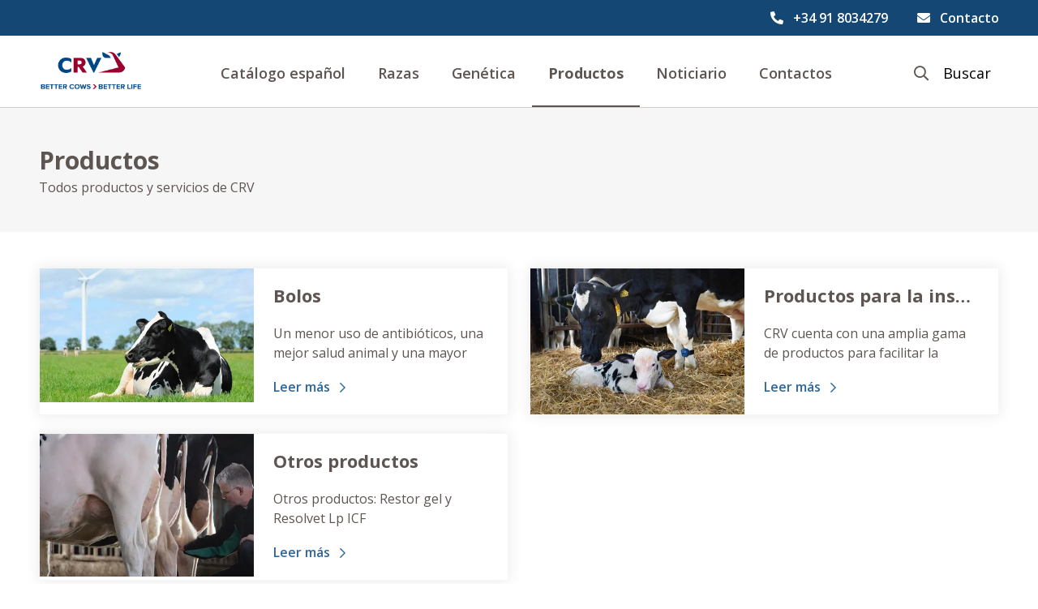

--- FILE ---
content_type: text/html; charset=utf-8
request_url: https://crv4all.es/es/services/products
body_size: 8834
content:
<!DOCTYPE html><html lang="es-ES"><head><meta charSet="utf-8"/><meta name="viewport" content="width=device-width"/><title>Productos - CRV</title><meta property="og:title" content="Productos - CRV"/><meta name="description" content="Products"/><meta property="og:description" content="Products"/><meta property="og:url" content="https://crv4all.es/es/services/products"/><meta property="og:image" content="https://crv4all.es/images/default.jpg"/><meta property="og:type" content="website"/><meta property="og:locale" content="es_ES"/><meta name="facebook-domain-verification" content="b9yttn8u0ei1ae029hhirisshlg47p"/><meta name="next-head-count" content="11"/><link rel="icon" href="/favicon.png"/><link rel="preconnect" href="https://fonts.gstatic.com" crossorigin /><link rel="preload" href="/_next/static/css/22c08a6e76b118eb.css" as="style"/><link rel="stylesheet" href="/_next/static/css/22c08a6e76b118eb.css" data-n-g=""/><link rel="preload" href="/_next/static/css/f7c9466a5c7f0907.css" as="style"/><link rel="stylesheet" href="/_next/static/css/f7c9466a5c7f0907.css" data-n-p=""/><noscript data-n-css=""></noscript><script defer="" nomodule="" src="/_next/static/chunks/polyfills-42372ed130431b0a.js"></script><script src="/_next/static/chunks/webpack-e669087cfaba16de.js" defer=""></script><script src="/_next/static/chunks/framework-64ad27b21261a9ce.js" defer=""></script><script src="/_next/static/chunks/main-3679fa89600a0097.js" defer=""></script><script src="/_next/static/chunks/pages/_app-e71c3b714f54692c.js" defer=""></script><script src="/_next/static/chunks/pages/%5Blocale%5D/services/%5BproductCategoryPage%5D-99d0ac184b8d6bbe.js" defer=""></script><script src="/_next/static/Uo2T3ZkgCmuOmuawoSbJi/_buildManifest.js" defer=""></script><script src="/_next/static/Uo2T3ZkgCmuOmuawoSbJi/_ssgManifest.js" defer=""></script><style data-href="https://fonts.googleapis.com/css?family=Open+Sans:400,400i,600,700&display=swap">@font-face{font-family:'Open Sans';font-style:italic;font-weight:400;font-stretch:normal;font-display:swap;src:url(https://fonts.gstatic.com/l/font?kit=memQYaGs126MiZpBA-UFUIcVXSCEkx2cmqvXlWq8tWZ0Pw86hd0Rk8ZkWVAexg&skey=743457fe2cc29280&v=v44) format('woff')}@font-face{font-family:'Open Sans';font-style:normal;font-weight:400;font-stretch:normal;font-display:swap;src:url(https://fonts.gstatic.com/l/font?kit=memSYaGs126MiZpBA-UvWbX2vVnXBbObj2OVZyOOSr4dVJWUgsjZ0B4gaVQ&skey=62c1cbfccc78b4b2&v=v44) format('woff')}@font-face{font-family:'Open Sans';font-style:normal;font-weight:600;font-stretch:normal;font-display:swap;src:url(https://fonts.gstatic.com/l/font?kit=memSYaGs126MiZpBA-UvWbX2vVnXBbObj2OVZyOOSr4dVJWUgsgH1x4gaVQ&skey=62c1cbfccc78b4b2&v=v44) format('woff')}@font-face{font-family:'Open Sans';font-style:normal;font-weight:700;font-stretch:normal;font-display:swap;src:url(https://fonts.gstatic.com/l/font?kit=memSYaGs126MiZpBA-UvWbX2vVnXBbObj2OVZyOOSr4dVJWUgsg-1x4gaVQ&skey=62c1cbfccc78b4b2&v=v44) format('woff')}@font-face{font-family:'Open Sans';font-style:italic;font-weight:400;font-stretch:100%;font-display:swap;src:url(https://fonts.gstatic.com/l/font?kit=memQYaGs126MiZpBA-UFUIcVXSCEkx2cmqvXlWq8tWZ0Pw86hd0Rk8ZkWV0exoMUdjFXmSU_&skey=743457fe2cc29280&v=v44) format('woff');unicode-range:U+0460-052F,U+1C80-1C8A,U+20B4,U+2DE0-2DFF,U+A640-A69F,U+FE2E-FE2F}@font-face{font-family:'Open Sans';font-style:italic;font-weight:400;font-stretch:100%;font-display:swap;src:url(https://fonts.gstatic.com/l/font?kit=memQYaGs126MiZpBA-UFUIcVXSCEkx2cmqvXlWq8tWZ0Pw86hd0Rk8ZkWVQexoMUdjFXmSU_&skey=743457fe2cc29280&v=v44) format('woff');unicode-range:U+0301,U+0400-045F,U+0490-0491,U+04B0-04B1,U+2116}@font-face{font-family:'Open Sans';font-style:italic;font-weight:400;font-stretch:100%;font-display:swap;src:url(https://fonts.gstatic.com/l/font?kit=memQYaGs126MiZpBA-UFUIcVXSCEkx2cmqvXlWq8tWZ0Pw86hd0Rk8ZkWVwexoMUdjFXmSU_&skey=743457fe2cc29280&v=v44) format('woff');unicode-range:U+1F00-1FFF}@font-face{font-family:'Open Sans';font-style:italic;font-weight:400;font-stretch:100%;font-display:swap;src:url(https://fonts.gstatic.com/l/font?kit=memQYaGs126MiZpBA-UFUIcVXSCEkx2cmqvXlWq8tWZ0Pw86hd0Rk8ZkWVMexoMUdjFXmSU_&skey=743457fe2cc29280&v=v44) format('woff');unicode-range:U+0370-0377,U+037A-037F,U+0384-038A,U+038C,U+038E-03A1,U+03A3-03FF}@font-face{font-family:'Open Sans';font-style:italic;font-weight:400;font-stretch:100%;font-display:swap;src:url(https://fonts.gstatic.com/l/font?kit=memQYaGs126MiZpBA-UFUIcVXSCEkx2cmqvXlWq8tWZ0Pw86hd0Rk8ZkWVIexoMUdjFXmSU_&skey=743457fe2cc29280&v=v44) format('woff');unicode-range:U+0307-0308,U+0590-05FF,U+200C-2010,U+20AA,U+25CC,U+FB1D-FB4F}@font-face{font-family:'Open Sans';font-style:italic;font-weight:400;font-stretch:100%;font-display:swap;src:url(https://fonts.gstatic.com/l/font?kit=memQYaGs126MiZpBA-UFUIcVXSCEkx2cmqvXlWq8tWZ0Pw86hd0Rk8ZkWSwexoMUdjFXmSU_&skey=743457fe2cc29280&v=v44) format('woff');unicode-range:U+0302-0303,U+0305,U+0307-0308,U+0310,U+0312,U+0315,U+031A,U+0326-0327,U+032C,U+032F-0330,U+0332-0333,U+0338,U+033A,U+0346,U+034D,U+0391-03A1,U+03A3-03A9,U+03B1-03C9,U+03D1,U+03D5-03D6,U+03F0-03F1,U+03F4-03F5,U+2016-2017,U+2034-2038,U+203C,U+2040,U+2043,U+2047,U+2050,U+2057,U+205F,U+2070-2071,U+2074-208E,U+2090-209C,U+20D0-20DC,U+20E1,U+20E5-20EF,U+2100-2112,U+2114-2115,U+2117-2121,U+2123-214F,U+2190,U+2192,U+2194-21AE,U+21B0-21E5,U+21F1-21F2,U+21F4-2211,U+2213-2214,U+2216-22FF,U+2308-230B,U+2310,U+2319,U+231C-2321,U+2336-237A,U+237C,U+2395,U+239B-23B7,U+23D0,U+23DC-23E1,U+2474-2475,U+25AF,U+25B3,U+25B7,U+25BD,U+25C1,U+25CA,U+25CC,U+25FB,U+266D-266F,U+27C0-27FF,U+2900-2AFF,U+2B0E-2B11,U+2B30-2B4C,U+2BFE,U+3030,U+FF5B,U+FF5D,U+1D400-1D7FF,U+1EE00-1EEFF}@font-face{font-family:'Open Sans';font-style:italic;font-weight:400;font-stretch:100%;font-display:swap;src:url(https://fonts.gstatic.com/l/font?kit=memQYaGs126MiZpBA-UFUIcVXSCEkx2cmqvXlWq8tWZ0Pw86hd0Rk8ZkWT4exoMUdjFXmSU_&skey=743457fe2cc29280&v=v44) format('woff');unicode-range:U+0001-000C,U+000E-001F,U+007F-009F,U+20DD-20E0,U+20E2-20E4,U+2150-218F,U+2190,U+2192,U+2194-2199,U+21AF,U+21E6-21F0,U+21F3,U+2218-2219,U+2299,U+22C4-22C6,U+2300-243F,U+2440-244A,U+2460-24FF,U+25A0-27BF,U+2800-28FF,U+2921-2922,U+2981,U+29BF,U+29EB,U+2B00-2BFF,U+4DC0-4DFF,U+FFF9-FFFB,U+10140-1018E,U+10190-1019C,U+101A0,U+101D0-101FD,U+102E0-102FB,U+10E60-10E7E,U+1D2C0-1D2D3,U+1D2E0-1D37F,U+1F000-1F0FF,U+1F100-1F1AD,U+1F1E6-1F1FF,U+1F30D-1F30F,U+1F315,U+1F31C,U+1F31E,U+1F320-1F32C,U+1F336,U+1F378,U+1F37D,U+1F382,U+1F393-1F39F,U+1F3A7-1F3A8,U+1F3AC-1F3AF,U+1F3C2,U+1F3C4-1F3C6,U+1F3CA-1F3CE,U+1F3D4-1F3E0,U+1F3ED,U+1F3F1-1F3F3,U+1F3F5-1F3F7,U+1F408,U+1F415,U+1F41F,U+1F426,U+1F43F,U+1F441-1F442,U+1F444,U+1F446-1F449,U+1F44C-1F44E,U+1F453,U+1F46A,U+1F47D,U+1F4A3,U+1F4B0,U+1F4B3,U+1F4B9,U+1F4BB,U+1F4BF,U+1F4C8-1F4CB,U+1F4D6,U+1F4DA,U+1F4DF,U+1F4E3-1F4E6,U+1F4EA-1F4ED,U+1F4F7,U+1F4F9-1F4FB,U+1F4FD-1F4FE,U+1F503,U+1F507-1F50B,U+1F50D,U+1F512-1F513,U+1F53E-1F54A,U+1F54F-1F5FA,U+1F610,U+1F650-1F67F,U+1F687,U+1F68D,U+1F691,U+1F694,U+1F698,U+1F6AD,U+1F6B2,U+1F6B9-1F6BA,U+1F6BC,U+1F6C6-1F6CF,U+1F6D3-1F6D7,U+1F6E0-1F6EA,U+1F6F0-1F6F3,U+1F6F7-1F6FC,U+1F700-1F7FF,U+1F800-1F80B,U+1F810-1F847,U+1F850-1F859,U+1F860-1F887,U+1F890-1F8AD,U+1F8B0-1F8BB,U+1F8C0-1F8C1,U+1F900-1F90B,U+1F93B,U+1F946,U+1F984,U+1F996,U+1F9E9,U+1FA00-1FA6F,U+1FA70-1FA7C,U+1FA80-1FA89,U+1FA8F-1FAC6,U+1FACE-1FADC,U+1FADF-1FAE9,U+1FAF0-1FAF8,U+1FB00-1FBFF}@font-face{font-family:'Open Sans';font-style:italic;font-weight:400;font-stretch:100%;font-display:swap;src:url(https://fonts.gstatic.com/l/font?kit=memQYaGs126MiZpBA-UFUIcVXSCEkx2cmqvXlWq8tWZ0Pw86hd0Rk8ZkWV8exoMUdjFXmSU_&skey=743457fe2cc29280&v=v44) format('woff');unicode-range:U+0102-0103,U+0110-0111,U+0128-0129,U+0168-0169,U+01A0-01A1,U+01AF-01B0,U+0300-0301,U+0303-0304,U+0308-0309,U+0323,U+0329,U+1EA0-1EF9,U+20AB}@font-face{font-family:'Open Sans';font-style:italic;font-weight:400;font-stretch:100%;font-display:swap;src:url(https://fonts.gstatic.com/l/font?kit=memQYaGs126MiZpBA-UFUIcVXSCEkx2cmqvXlWq8tWZ0Pw86hd0Rk8ZkWV4exoMUdjFXmSU_&skey=743457fe2cc29280&v=v44) format('woff');unicode-range:U+0100-02BA,U+02BD-02C5,U+02C7-02CC,U+02CE-02D7,U+02DD-02FF,U+0304,U+0308,U+0329,U+1D00-1DBF,U+1E00-1E9F,U+1EF2-1EFF,U+2020,U+20A0-20AB,U+20AD-20C0,U+2113,U+2C60-2C7F,U+A720-A7FF}@font-face{font-family:'Open Sans';font-style:italic;font-weight:400;font-stretch:100%;font-display:swap;src:url(https://fonts.gstatic.com/l/font?kit=memQYaGs126MiZpBA-UFUIcVXSCEkx2cmqvXlWq8tWZ0Pw86hd0Rk8ZkWVAexoMUdjFXmQ&skey=743457fe2cc29280&v=v44) format('woff');unicode-range:U+0000-00FF,U+0131,U+0152-0153,U+02BB-02BC,U+02C6,U+02DA,U+02DC,U+0304,U+0308,U+0329,U+2000-206F,U+20AC,U+2122,U+2191,U+2193,U+2212,U+2215,U+FEFF,U+FFFD}@font-face{font-family:'Open Sans';font-style:normal;font-weight:400;font-stretch:100%;font-display:swap;src:url(https://fonts.gstatic.com/s/opensans/v44/memvYaGs126MiZpBA-UvWbX2vVnXBbObj2OVTSKmu0SC55K5gw.woff2) format('woff2');unicode-range:U+0460-052F,U+1C80-1C8A,U+20B4,U+2DE0-2DFF,U+A640-A69F,U+FE2E-FE2F}@font-face{font-family:'Open Sans';font-style:normal;font-weight:400;font-stretch:100%;font-display:swap;src:url(https://fonts.gstatic.com/s/opensans/v44/memvYaGs126MiZpBA-UvWbX2vVnXBbObj2OVTSumu0SC55K5gw.woff2) format('woff2');unicode-range:U+0301,U+0400-045F,U+0490-0491,U+04B0-04B1,U+2116}@font-face{font-family:'Open Sans';font-style:normal;font-weight:400;font-stretch:100%;font-display:swap;src:url(https://fonts.gstatic.com/s/opensans/v44/memvYaGs126MiZpBA-UvWbX2vVnXBbObj2OVTSOmu0SC55K5gw.woff2) format('woff2');unicode-range:U+1F00-1FFF}@font-face{font-family:'Open Sans';font-style:normal;font-weight:400;font-stretch:100%;font-display:swap;src:url(https://fonts.gstatic.com/s/opensans/v44/memvYaGs126MiZpBA-UvWbX2vVnXBbObj2OVTSymu0SC55K5gw.woff2) format('woff2');unicode-range:U+0370-0377,U+037A-037F,U+0384-038A,U+038C,U+038E-03A1,U+03A3-03FF}@font-face{font-family:'Open Sans';font-style:normal;font-weight:400;font-stretch:100%;font-display:swap;src:url(https://fonts.gstatic.com/s/opensans/v44/memvYaGs126MiZpBA-UvWbX2vVnXBbObj2OVTS2mu0SC55K5gw.woff2) format('woff2');unicode-range:U+0307-0308,U+0590-05FF,U+200C-2010,U+20AA,U+25CC,U+FB1D-FB4F}@font-face{font-family:'Open Sans';font-style:normal;font-weight:400;font-stretch:100%;font-display:swap;src:url(https://fonts.gstatic.com/s/opensans/v44/memvYaGs126MiZpBA-UvWbX2vVnXBbObj2OVTVOmu0SC55K5gw.woff2) format('woff2');unicode-range:U+0302-0303,U+0305,U+0307-0308,U+0310,U+0312,U+0315,U+031A,U+0326-0327,U+032C,U+032F-0330,U+0332-0333,U+0338,U+033A,U+0346,U+034D,U+0391-03A1,U+03A3-03A9,U+03B1-03C9,U+03D1,U+03D5-03D6,U+03F0-03F1,U+03F4-03F5,U+2016-2017,U+2034-2038,U+203C,U+2040,U+2043,U+2047,U+2050,U+2057,U+205F,U+2070-2071,U+2074-208E,U+2090-209C,U+20D0-20DC,U+20E1,U+20E5-20EF,U+2100-2112,U+2114-2115,U+2117-2121,U+2123-214F,U+2190,U+2192,U+2194-21AE,U+21B0-21E5,U+21F1-21F2,U+21F4-2211,U+2213-2214,U+2216-22FF,U+2308-230B,U+2310,U+2319,U+231C-2321,U+2336-237A,U+237C,U+2395,U+239B-23B7,U+23D0,U+23DC-23E1,U+2474-2475,U+25AF,U+25B3,U+25B7,U+25BD,U+25C1,U+25CA,U+25CC,U+25FB,U+266D-266F,U+27C0-27FF,U+2900-2AFF,U+2B0E-2B11,U+2B30-2B4C,U+2BFE,U+3030,U+FF5B,U+FF5D,U+1D400-1D7FF,U+1EE00-1EEFF}@font-face{font-family:'Open Sans';font-style:normal;font-weight:400;font-stretch:100%;font-display:swap;src:url(https://fonts.gstatic.com/s/opensans/v44/memvYaGs126MiZpBA-UvWbX2vVnXBbObj2OVTUGmu0SC55K5gw.woff2) format('woff2');unicode-range:U+0001-000C,U+000E-001F,U+007F-009F,U+20DD-20E0,U+20E2-20E4,U+2150-218F,U+2190,U+2192,U+2194-2199,U+21AF,U+21E6-21F0,U+21F3,U+2218-2219,U+2299,U+22C4-22C6,U+2300-243F,U+2440-244A,U+2460-24FF,U+25A0-27BF,U+2800-28FF,U+2921-2922,U+2981,U+29BF,U+29EB,U+2B00-2BFF,U+4DC0-4DFF,U+FFF9-FFFB,U+10140-1018E,U+10190-1019C,U+101A0,U+101D0-101FD,U+102E0-102FB,U+10E60-10E7E,U+1D2C0-1D2D3,U+1D2E0-1D37F,U+1F000-1F0FF,U+1F100-1F1AD,U+1F1E6-1F1FF,U+1F30D-1F30F,U+1F315,U+1F31C,U+1F31E,U+1F320-1F32C,U+1F336,U+1F378,U+1F37D,U+1F382,U+1F393-1F39F,U+1F3A7-1F3A8,U+1F3AC-1F3AF,U+1F3C2,U+1F3C4-1F3C6,U+1F3CA-1F3CE,U+1F3D4-1F3E0,U+1F3ED,U+1F3F1-1F3F3,U+1F3F5-1F3F7,U+1F408,U+1F415,U+1F41F,U+1F426,U+1F43F,U+1F441-1F442,U+1F444,U+1F446-1F449,U+1F44C-1F44E,U+1F453,U+1F46A,U+1F47D,U+1F4A3,U+1F4B0,U+1F4B3,U+1F4B9,U+1F4BB,U+1F4BF,U+1F4C8-1F4CB,U+1F4D6,U+1F4DA,U+1F4DF,U+1F4E3-1F4E6,U+1F4EA-1F4ED,U+1F4F7,U+1F4F9-1F4FB,U+1F4FD-1F4FE,U+1F503,U+1F507-1F50B,U+1F50D,U+1F512-1F513,U+1F53E-1F54A,U+1F54F-1F5FA,U+1F610,U+1F650-1F67F,U+1F687,U+1F68D,U+1F691,U+1F694,U+1F698,U+1F6AD,U+1F6B2,U+1F6B9-1F6BA,U+1F6BC,U+1F6C6-1F6CF,U+1F6D3-1F6D7,U+1F6E0-1F6EA,U+1F6F0-1F6F3,U+1F6F7-1F6FC,U+1F700-1F7FF,U+1F800-1F80B,U+1F810-1F847,U+1F850-1F859,U+1F860-1F887,U+1F890-1F8AD,U+1F8B0-1F8BB,U+1F8C0-1F8C1,U+1F900-1F90B,U+1F93B,U+1F946,U+1F984,U+1F996,U+1F9E9,U+1FA00-1FA6F,U+1FA70-1FA7C,U+1FA80-1FA89,U+1FA8F-1FAC6,U+1FACE-1FADC,U+1FADF-1FAE9,U+1FAF0-1FAF8,U+1FB00-1FBFF}@font-face{font-family:'Open Sans';font-style:normal;font-weight:400;font-stretch:100%;font-display:swap;src:url(https://fonts.gstatic.com/s/opensans/v44/memvYaGs126MiZpBA-UvWbX2vVnXBbObj2OVTSCmu0SC55K5gw.woff2) format('woff2');unicode-range:U+0102-0103,U+0110-0111,U+0128-0129,U+0168-0169,U+01A0-01A1,U+01AF-01B0,U+0300-0301,U+0303-0304,U+0308-0309,U+0323,U+0329,U+1EA0-1EF9,U+20AB}@font-face{font-family:'Open Sans';font-style:normal;font-weight:400;font-stretch:100%;font-display:swap;src:url(https://fonts.gstatic.com/s/opensans/v44/memvYaGs126MiZpBA-UvWbX2vVnXBbObj2OVTSGmu0SC55K5gw.woff2) format('woff2');unicode-range:U+0100-02BA,U+02BD-02C5,U+02C7-02CC,U+02CE-02D7,U+02DD-02FF,U+0304,U+0308,U+0329,U+1D00-1DBF,U+1E00-1E9F,U+1EF2-1EFF,U+2020,U+20A0-20AB,U+20AD-20C0,U+2113,U+2C60-2C7F,U+A720-A7FF}@font-face{font-family:'Open Sans';font-style:normal;font-weight:400;font-stretch:100%;font-display:swap;src:url(https://fonts.gstatic.com/s/opensans/v44/memvYaGs126MiZpBA-UvWbX2vVnXBbObj2OVTS-mu0SC55I.woff2) format('woff2');unicode-range:U+0000-00FF,U+0131,U+0152-0153,U+02BB-02BC,U+02C6,U+02DA,U+02DC,U+0304,U+0308,U+0329,U+2000-206F,U+20AC,U+2122,U+2191,U+2193,U+2212,U+2215,U+FEFF,U+FFFD}@font-face{font-family:'Open Sans';font-style:normal;font-weight:600;font-stretch:100%;font-display:swap;src:url(https://fonts.gstatic.com/s/opensans/v44/memvYaGs126MiZpBA-UvWbX2vVnXBbObj2OVTSKmu0SC55K5gw.woff2) format('woff2');unicode-range:U+0460-052F,U+1C80-1C8A,U+20B4,U+2DE0-2DFF,U+A640-A69F,U+FE2E-FE2F}@font-face{font-family:'Open Sans';font-style:normal;font-weight:600;font-stretch:100%;font-display:swap;src:url(https://fonts.gstatic.com/s/opensans/v44/memvYaGs126MiZpBA-UvWbX2vVnXBbObj2OVTSumu0SC55K5gw.woff2) format('woff2');unicode-range:U+0301,U+0400-045F,U+0490-0491,U+04B0-04B1,U+2116}@font-face{font-family:'Open Sans';font-style:normal;font-weight:600;font-stretch:100%;font-display:swap;src:url(https://fonts.gstatic.com/s/opensans/v44/memvYaGs126MiZpBA-UvWbX2vVnXBbObj2OVTSOmu0SC55K5gw.woff2) format('woff2');unicode-range:U+1F00-1FFF}@font-face{font-family:'Open Sans';font-style:normal;font-weight:600;font-stretch:100%;font-display:swap;src:url(https://fonts.gstatic.com/s/opensans/v44/memvYaGs126MiZpBA-UvWbX2vVnXBbObj2OVTSymu0SC55K5gw.woff2) format('woff2');unicode-range:U+0370-0377,U+037A-037F,U+0384-038A,U+038C,U+038E-03A1,U+03A3-03FF}@font-face{font-family:'Open Sans';font-style:normal;font-weight:600;font-stretch:100%;font-display:swap;src:url(https://fonts.gstatic.com/s/opensans/v44/memvYaGs126MiZpBA-UvWbX2vVnXBbObj2OVTS2mu0SC55K5gw.woff2) format('woff2');unicode-range:U+0307-0308,U+0590-05FF,U+200C-2010,U+20AA,U+25CC,U+FB1D-FB4F}@font-face{font-family:'Open Sans';font-style:normal;font-weight:600;font-stretch:100%;font-display:swap;src:url(https://fonts.gstatic.com/s/opensans/v44/memvYaGs126MiZpBA-UvWbX2vVnXBbObj2OVTVOmu0SC55K5gw.woff2) format('woff2');unicode-range:U+0302-0303,U+0305,U+0307-0308,U+0310,U+0312,U+0315,U+031A,U+0326-0327,U+032C,U+032F-0330,U+0332-0333,U+0338,U+033A,U+0346,U+034D,U+0391-03A1,U+03A3-03A9,U+03B1-03C9,U+03D1,U+03D5-03D6,U+03F0-03F1,U+03F4-03F5,U+2016-2017,U+2034-2038,U+203C,U+2040,U+2043,U+2047,U+2050,U+2057,U+205F,U+2070-2071,U+2074-208E,U+2090-209C,U+20D0-20DC,U+20E1,U+20E5-20EF,U+2100-2112,U+2114-2115,U+2117-2121,U+2123-214F,U+2190,U+2192,U+2194-21AE,U+21B0-21E5,U+21F1-21F2,U+21F4-2211,U+2213-2214,U+2216-22FF,U+2308-230B,U+2310,U+2319,U+231C-2321,U+2336-237A,U+237C,U+2395,U+239B-23B7,U+23D0,U+23DC-23E1,U+2474-2475,U+25AF,U+25B3,U+25B7,U+25BD,U+25C1,U+25CA,U+25CC,U+25FB,U+266D-266F,U+27C0-27FF,U+2900-2AFF,U+2B0E-2B11,U+2B30-2B4C,U+2BFE,U+3030,U+FF5B,U+FF5D,U+1D400-1D7FF,U+1EE00-1EEFF}@font-face{font-family:'Open Sans';font-style:normal;font-weight:600;font-stretch:100%;font-display:swap;src:url(https://fonts.gstatic.com/s/opensans/v44/memvYaGs126MiZpBA-UvWbX2vVnXBbObj2OVTUGmu0SC55K5gw.woff2) format('woff2');unicode-range:U+0001-000C,U+000E-001F,U+007F-009F,U+20DD-20E0,U+20E2-20E4,U+2150-218F,U+2190,U+2192,U+2194-2199,U+21AF,U+21E6-21F0,U+21F3,U+2218-2219,U+2299,U+22C4-22C6,U+2300-243F,U+2440-244A,U+2460-24FF,U+25A0-27BF,U+2800-28FF,U+2921-2922,U+2981,U+29BF,U+29EB,U+2B00-2BFF,U+4DC0-4DFF,U+FFF9-FFFB,U+10140-1018E,U+10190-1019C,U+101A0,U+101D0-101FD,U+102E0-102FB,U+10E60-10E7E,U+1D2C0-1D2D3,U+1D2E0-1D37F,U+1F000-1F0FF,U+1F100-1F1AD,U+1F1E6-1F1FF,U+1F30D-1F30F,U+1F315,U+1F31C,U+1F31E,U+1F320-1F32C,U+1F336,U+1F378,U+1F37D,U+1F382,U+1F393-1F39F,U+1F3A7-1F3A8,U+1F3AC-1F3AF,U+1F3C2,U+1F3C4-1F3C6,U+1F3CA-1F3CE,U+1F3D4-1F3E0,U+1F3ED,U+1F3F1-1F3F3,U+1F3F5-1F3F7,U+1F408,U+1F415,U+1F41F,U+1F426,U+1F43F,U+1F441-1F442,U+1F444,U+1F446-1F449,U+1F44C-1F44E,U+1F453,U+1F46A,U+1F47D,U+1F4A3,U+1F4B0,U+1F4B3,U+1F4B9,U+1F4BB,U+1F4BF,U+1F4C8-1F4CB,U+1F4D6,U+1F4DA,U+1F4DF,U+1F4E3-1F4E6,U+1F4EA-1F4ED,U+1F4F7,U+1F4F9-1F4FB,U+1F4FD-1F4FE,U+1F503,U+1F507-1F50B,U+1F50D,U+1F512-1F513,U+1F53E-1F54A,U+1F54F-1F5FA,U+1F610,U+1F650-1F67F,U+1F687,U+1F68D,U+1F691,U+1F694,U+1F698,U+1F6AD,U+1F6B2,U+1F6B9-1F6BA,U+1F6BC,U+1F6C6-1F6CF,U+1F6D3-1F6D7,U+1F6E0-1F6EA,U+1F6F0-1F6F3,U+1F6F7-1F6FC,U+1F700-1F7FF,U+1F800-1F80B,U+1F810-1F847,U+1F850-1F859,U+1F860-1F887,U+1F890-1F8AD,U+1F8B0-1F8BB,U+1F8C0-1F8C1,U+1F900-1F90B,U+1F93B,U+1F946,U+1F984,U+1F996,U+1F9E9,U+1FA00-1FA6F,U+1FA70-1FA7C,U+1FA80-1FA89,U+1FA8F-1FAC6,U+1FACE-1FADC,U+1FADF-1FAE9,U+1FAF0-1FAF8,U+1FB00-1FBFF}@font-face{font-family:'Open Sans';font-style:normal;font-weight:600;font-stretch:100%;font-display:swap;src:url(https://fonts.gstatic.com/s/opensans/v44/memvYaGs126MiZpBA-UvWbX2vVnXBbObj2OVTSCmu0SC55K5gw.woff2) format('woff2');unicode-range:U+0102-0103,U+0110-0111,U+0128-0129,U+0168-0169,U+01A0-01A1,U+01AF-01B0,U+0300-0301,U+0303-0304,U+0308-0309,U+0323,U+0329,U+1EA0-1EF9,U+20AB}@font-face{font-family:'Open Sans';font-style:normal;font-weight:600;font-stretch:100%;font-display:swap;src:url(https://fonts.gstatic.com/s/opensans/v44/memvYaGs126MiZpBA-UvWbX2vVnXBbObj2OVTSGmu0SC55K5gw.woff2) format('woff2');unicode-range:U+0100-02BA,U+02BD-02C5,U+02C7-02CC,U+02CE-02D7,U+02DD-02FF,U+0304,U+0308,U+0329,U+1D00-1DBF,U+1E00-1E9F,U+1EF2-1EFF,U+2020,U+20A0-20AB,U+20AD-20C0,U+2113,U+2C60-2C7F,U+A720-A7FF}@font-face{font-family:'Open Sans';font-style:normal;font-weight:600;font-stretch:100%;font-display:swap;src:url(https://fonts.gstatic.com/s/opensans/v44/memvYaGs126MiZpBA-UvWbX2vVnXBbObj2OVTS-mu0SC55I.woff2) format('woff2');unicode-range:U+0000-00FF,U+0131,U+0152-0153,U+02BB-02BC,U+02C6,U+02DA,U+02DC,U+0304,U+0308,U+0329,U+2000-206F,U+20AC,U+2122,U+2191,U+2193,U+2212,U+2215,U+FEFF,U+FFFD}@font-face{font-family:'Open Sans';font-style:normal;font-weight:700;font-stretch:100%;font-display:swap;src:url(https://fonts.gstatic.com/s/opensans/v44/memvYaGs126MiZpBA-UvWbX2vVnXBbObj2OVTSKmu0SC55K5gw.woff2) format('woff2');unicode-range:U+0460-052F,U+1C80-1C8A,U+20B4,U+2DE0-2DFF,U+A640-A69F,U+FE2E-FE2F}@font-face{font-family:'Open Sans';font-style:normal;font-weight:700;font-stretch:100%;font-display:swap;src:url(https://fonts.gstatic.com/s/opensans/v44/memvYaGs126MiZpBA-UvWbX2vVnXBbObj2OVTSumu0SC55K5gw.woff2) format('woff2');unicode-range:U+0301,U+0400-045F,U+0490-0491,U+04B0-04B1,U+2116}@font-face{font-family:'Open Sans';font-style:normal;font-weight:700;font-stretch:100%;font-display:swap;src:url(https://fonts.gstatic.com/s/opensans/v44/memvYaGs126MiZpBA-UvWbX2vVnXBbObj2OVTSOmu0SC55K5gw.woff2) format('woff2');unicode-range:U+1F00-1FFF}@font-face{font-family:'Open Sans';font-style:normal;font-weight:700;font-stretch:100%;font-display:swap;src:url(https://fonts.gstatic.com/s/opensans/v44/memvYaGs126MiZpBA-UvWbX2vVnXBbObj2OVTSymu0SC55K5gw.woff2) format('woff2');unicode-range:U+0370-0377,U+037A-037F,U+0384-038A,U+038C,U+038E-03A1,U+03A3-03FF}@font-face{font-family:'Open Sans';font-style:normal;font-weight:700;font-stretch:100%;font-display:swap;src:url(https://fonts.gstatic.com/s/opensans/v44/memvYaGs126MiZpBA-UvWbX2vVnXBbObj2OVTS2mu0SC55K5gw.woff2) format('woff2');unicode-range:U+0307-0308,U+0590-05FF,U+200C-2010,U+20AA,U+25CC,U+FB1D-FB4F}@font-face{font-family:'Open Sans';font-style:normal;font-weight:700;font-stretch:100%;font-display:swap;src:url(https://fonts.gstatic.com/s/opensans/v44/memvYaGs126MiZpBA-UvWbX2vVnXBbObj2OVTVOmu0SC55K5gw.woff2) format('woff2');unicode-range:U+0302-0303,U+0305,U+0307-0308,U+0310,U+0312,U+0315,U+031A,U+0326-0327,U+032C,U+032F-0330,U+0332-0333,U+0338,U+033A,U+0346,U+034D,U+0391-03A1,U+03A3-03A9,U+03B1-03C9,U+03D1,U+03D5-03D6,U+03F0-03F1,U+03F4-03F5,U+2016-2017,U+2034-2038,U+203C,U+2040,U+2043,U+2047,U+2050,U+2057,U+205F,U+2070-2071,U+2074-208E,U+2090-209C,U+20D0-20DC,U+20E1,U+20E5-20EF,U+2100-2112,U+2114-2115,U+2117-2121,U+2123-214F,U+2190,U+2192,U+2194-21AE,U+21B0-21E5,U+21F1-21F2,U+21F4-2211,U+2213-2214,U+2216-22FF,U+2308-230B,U+2310,U+2319,U+231C-2321,U+2336-237A,U+237C,U+2395,U+239B-23B7,U+23D0,U+23DC-23E1,U+2474-2475,U+25AF,U+25B3,U+25B7,U+25BD,U+25C1,U+25CA,U+25CC,U+25FB,U+266D-266F,U+27C0-27FF,U+2900-2AFF,U+2B0E-2B11,U+2B30-2B4C,U+2BFE,U+3030,U+FF5B,U+FF5D,U+1D400-1D7FF,U+1EE00-1EEFF}@font-face{font-family:'Open Sans';font-style:normal;font-weight:700;font-stretch:100%;font-display:swap;src:url(https://fonts.gstatic.com/s/opensans/v44/memvYaGs126MiZpBA-UvWbX2vVnXBbObj2OVTUGmu0SC55K5gw.woff2) format('woff2');unicode-range:U+0001-000C,U+000E-001F,U+007F-009F,U+20DD-20E0,U+20E2-20E4,U+2150-218F,U+2190,U+2192,U+2194-2199,U+21AF,U+21E6-21F0,U+21F3,U+2218-2219,U+2299,U+22C4-22C6,U+2300-243F,U+2440-244A,U+2460-24FF,U+25A0-27BF,U+2800-28FF,U+2921-2922,U+2981,U+29BF,U+29EB,U+2B00-2BFF,U+4DC0-4DFF,U+FFF9-FFFB,U+10140-1018E,U+10190-1019C,U+101A0,U+101D0-101FD,U+102E0-102FB,U+10E60-10E7E,U+1D2C0-1D2D3,U+1D2E0-1D37F,U+1F000-1F0FF,U+1F100-1F1AD,U+1F1E6-1F1FF,U+1F30D-1F30F,U+1F315,U+1F31C,U+1F31E,U+1F320-1F32C,U+1F336,U+1F378,U+1F37D,U+1F382,U+1F393-1F39F,U+1F3A7-1F3A8,U+1F3AC-1F3AF,U+1F3C2,U+1F3C4-1F3C6,U+1F3CA-1F3CE,U+1F3D4-1F3E0,U+1F3ED,U+1F3F1-1F3F3,U+1F3F5-1F3F7,U+1F408,U+1F415,U+1F41F,U+1F426,U+1F43F,U+1F441-1F442,U+1F444,U+1F446-1F449,U+1F44C-1F44E,U+1F453,U+1F46A,U+1F47D,U+1F4A3,U+1F4B0,U+1F4B3,U+1F4B9,U+1F4BB,U+1F4BF,U+1F4C8-1F4CB,U+1F4D6,U+1F4DA,U+1F4DF,U+1F4E3-1F4E6,U+1F4EA-1F4ED,U+1F4F7,U+1F4F9-1F4FB,U+1F4FD-1F4FE,U+1F503,U+1F507-1F50B,U+1F50D,U+1F512-1F513,U+1F53E-1F54A,U+1F54F-1F5FA,U+1F610,U+1F650-1F67F,U+1F687,U+1F68D,U+1F691,U+1F694,U+1F698,U+1F6AD,U+1F6B2,U+1F6B9-1F6BA,U+1F6BC,U+1F6C6-1F6CF,U+1F6D3-1F6D7,U+1F6E0-1F6EA,U+1F6F0-1F6F3,U+1F6F7-1F6FC,U+1F700-1F7FF,U+1F800-1F80B,U+1F810-1F847,U+1F850-1F859,U+1F860-1F887,U+1F890-1F8AD,U+1F8B0-1F8BB,U+1F8C0-1F8C1,U+1F900-1F90B,U+1F93B,U+1F946,U+1F984,U+1F996,U+1F9E9,U+1FA00-1FA6F,U+1FA70-1FA7C,U+1FA80-1FA89,U+1FA8F-1FAC6,U+1FACE-1FADC,U+1FADF-1FAE9,U+1FAF0-1FAF8,U+1FB00-1FBFF}@font-face{font-family:'Open Sans';font-style:normal;font-weight:700;font-stretch:100%;font-display:swap;src:url(https://fonts.gstatic.com/s/opensans/v44/memvYaGs126MiZpBA-UvWbX2vVnXBbObj2OVTSCmu0SC55K5gw.woff2) format('woff2');unicode-range:U+0102-0103,U+0110-0111,U+0128-0129,U+0168-0169,U+01A0-01A1,U+01AF-01B0,U+0300-0301,U+0303-0304,U+0308-0309,U+0323,U+0329,U+1EA0-1EF9,U+20AB}@font-face{font-family:'Open Sans';font-style:normal;font-weight:700;font-stretch:100%;font-display:swap;src:url(https://fonts.gstatic.com/s/opensans/v44/memvYaGs126MiZpBA-UvWbX2vVnXBbObj2OVTSGmu0SC55K5gw.woff2) format('woff2');unicode-range:U+0100-02BA,U+02BD-02C5,U+02C7-02CC,U+02CE-02D7,U+02DD-02FF,U+0304,U+0308,U+0329,U+1D00-1DBF,U+1E00-1E9F,U+1EF2-1EFF,U+2020,U+20A0-20AB,U+20AD-20C0,U+2113,U+2C60-2C7F,U+A720-A7FF}@font-face{font-family:'Open Sans';font-style:normal;font-weight:700;font-stretch:100%;font-display:swap;src:url(https://fonts.gstatic.com/s/opensans/v44/memvYaGs126MiZpBA-UvWbX2vVnXBbObj2OVTS-mu0SC55I.woff2) format('woff2');unicode-range:U+0000-00FF,U+0131,U+0152-0153,U+02BB-02BC,U+02C6,U+02DA,U+02DC,U+0304,U+0308,U+0329,U+2000-206F,U+20AC,U+2122,U+2191,U+2193,U+2212,U+2215,U+FEFF,U+FFFD}</style></head><body><noscript><iframe src="https://www.googletagmanager.com/ns.html?id=GTM-N96Q33R" height="0" width="0" style="display:none;visibility:hidden"></iframe></noscript><div id="__next"><div class="Wrapper_main__AGTSA Wrapper_main--isTabbingUser__2LNuw"><div class="Wrapper_background__27gka"></div><div data-focus-guard="true" tabindex="-1" style="width:1px;height:0px;padding:0;overflow:hidden;position:fixed;top:1px;left:1px"></div><div data-focus-lock-disabled="disabled" class="Header_focusGuard__0N1Zt"><header class="Header_main__Xf1R2"><div class="LanguageAndContact_wrapper__dxfPm"><div class="Container_main__GiGVs container"><nav aria-label="Menú con enlaces de contacto" class="LanguageAndContact_menu__uf1zs" data-testid="contact-links"><a class="LanguageAndContact_contactLink__9uH3M LanguageAndContact_contactLink--phone__y4zoZ" href="tel:+34-91-8034279" data-testid="contact-phone">+34 91 8034279</a><a class="LanguageAndContact_contactLink__9uH3M LanguageAndContact_contactLink--email__Z2Fu_" href="mailto:crvinfo@crv4all.es" data-testid="contact-email">Contacto</a></nav></div></div><div class="Container_main__GiGVs Header_container__OuOWB"><a class="Header_logoWrapper__Tf3Qw active" title="Inicior" aria-current="page" href="/es"><img class="Header_logo__oSUp0" src="/_next/static/media/logo.549dfe7a.png" alt="Inicio"/></a><nav aria-label="Navegación primaria" class="Header_primaryMenu__YeLhn" data-testid="primary-menu"><ul class="Header_linkList__LGuqG"><li class="Header_linkItem__HvTb5" style="flex-shrink:16" data-testid="global-link-item"><a href="https://assets.crv4all.com/prod/06-CRV-staff/CATALOGO-SEMENTALES-CRV-2025-08.pdf" class="Header_link__FhAgo" title="Catálogo español" rel="noreferrer">Catálogo español</a></li><li class="Header_linkItem__HvTb5" style="flex-shrink:0" data-testid="global-link-item"><a class="Header_link__FhAgo" title="Razas" href="/es/services/nuestras-razas">Razas</a></li><li class="Header_linkItem__HvTb5" style="flex-shrink:0" data-testid="global-link-item"><a class="Header_link__FhAgo" title="Genética" href="/es/services/herd-solutions">Genética</a></li><li class="Header_linkItem__HvTb5" style="flex-shrink:0" data-testid="global-link-item"><a class="Header_link__FhAgo Header_link--active__oNHqj" title="Productos" aria-current="page" href="/es/services/products">Productos</a></li><li class="Header_linkItem__HvTb5" style="flex-shrink:10" data-testid="global-link-item"><a class="Header_link__FhAgo" title="Noticiario" href="/es/service/noticiario-crv">Noticiario</a></li><li class="Header_linkItem__HvTb5" style="flex-shrink:0" data-testid="global-link-item"><a class="Header_link__FhAgo" title="Contactos" href="/es/contact">Contactos</a></li></ul></nav><div class="Header_secondaryMenu___gGzk" data-testid="secondary-menu"><div class="Header_link__FhAgo Header_search__Db1Or"><button class="Header_linkButton__zwj_8" data-testid="search-button">Buscar</button></div></div></div></header></div><div data-focus-guard="true" tabindex="-1" style="width:1px;height:0px;padding:0;overflow:hidden;position:fixed;top:1px;left:1px"></div><div class="Container_main__GiGVs container"><div class="MainContent_main__dfeq_"><main class="ProductCategoryPage_main__LqMbD"><div class="ProductCategoryPage_headerWrapper__4B9Au"><header class="header ProductCategoryPage_contentContainer__OUbz_"><div class="ProductCategoryPage_titleWrapper__xfuy0"><h1 class="ProductCategoryPage_title__I4nqR" data-testid="page-title">Productos</h1><span class="ProductCategoryPage_subtitle__yum8t" data-testid="page-subtitle">Todos productos y servicios de CRV</span></div></header></div><div class="ProductCategoryPage_contentWrapper__XW3MD"><span class="ScreenReaderOnly_main__8iQoN"><h2>Productos</h2></span><div class="CategoryPageContent_main__hpUpJ"><a class="ProductPageExcerpt_linkWrapper__WFcGd" title="Bolos" data-testid="read-more-link" href="/es/service/bolos"><article class="ProductPageExcerpt_main__IUwX0" data-testid="product-page-excerpt"><div style="display:block;width:100%;position:static"><picture style="display:contents"><source class="ProductPageExcerpt_image__T80KX" type="image/webp" srcSet="https://assets.crv4all.com/resized/prod/CRV-Holstein-EU_feature-xs.webp 400w, https://assets.crv4all.com/resized/prod/CRV-Holstein-EU_feature-sm.webp 450w, https://assets.crv4all.com/resized/prod/CRV-Holstein-EU_feature-md.webp 750w, https://assets.crv4all.com/resized/prod/CRV-Holstein-EU_feature-lg.webp 1500w, https://assets.crv4all.com/prod/CRV-Holstein-EU_feature.jpg 2500w" src="https://assets.crv4all.com/prod/CRV-Holstein-EU_feature.jpg" sizes="(max-width: 740px) 100vw, 33vw" style="aspect-ratio:1.45;object-fit:cover"/><img class="ProductPageExcerpt_image__T80KX" src="https://assets.crv4all.com/prod/CRV-Holstein-EU_feature.jpg" srcSet="https://assets.crv4all.com/resized/prod/CRV-Holstein-EU_feature-xs.png 400w, https://assets.crv4all.com/resized/prod/CRV-Holstein-EU_feature-sm.png 450w, https://assets.crv4all.com/resized/prod/CRV-Holstein-EU_feature-md.png 750w, https://assets.crv4all.com/resized/prod/CRV-Holstein-EU_feature-lg.png 1500w, https://assets.crv4all.com/prod/CRV-Holstein-EU_feature.jpg 2500w" sizes="(max-width: 740px) 100vw, 33vw" alt="Bolos" style="aspect-ratio:1.45;object-fit:cover" data-testid="image"/></picture></div><h3 class="ProductPageExcerpt_title__uVUU4" title="Bolos" data-testid="title">Bolos</h3><p class="ProductPageExcerpt_excerpt__VcjAY" title="Un menor uso de antibióticos, una mejor salud animal y una mayor producción vitalicia. Eso es posible con la gama de bolos que ofrece CRV España." data-testid="excerpt">Un menor uso de antibióticos, una mejor salud animal y una mayor producción vitalicia. Eso es posible con la gama de bolos que ofrece CRV España.</p><span class="ProductPageExcerpt_readMore__hLdq5">Leer más</span></article></a><a class="ProductPageExcerpt_linkWrapper__WFcGd" title="Productos para la inseminación" data-testid="read-more-link" href="/es/service/productos-para-la-inseminacion"><article class="ProductPageExcerpt_main__IUwX0" data-testid="product-page-excerpt"><div style="display:block;width:100%;position:static"><picture style="display:contents"><source class="ProductPageExcerpt_image__T80KX" type="image/webp" srcSet="https://assets.crv4all.com/resized/prod/Fertility_header-xs.webp 400w, https://assets.crv4all.com/resized/prod/Fertility_header-sm.webp 450w, https://assets.crv4all.com/resized/prod/Fertility_header-md.webp 750w, https://assets.crv4all.com/resized/prod/Fertility_header-lg.webp 1500w, https://assets.crv4all.com/prod/Fertility_header.jpg 2500w" src="https://assets.crv4all.com/prod/Fertility_header.jpg" sizes="(max-width: 740px) 100vw, 33vw" style="aspect-ratio:1.45;object-fit:cover"/><img class="ProductPageExcerpt_image__T80KX" src="https://assets.crv4all.com/prod/Fertility_header.jpg" srcSet="https://assets.crv4all.com/resized/prod/Fertility_header-xs.png 400w, https://assets.crv4all.com/resized/prod/Fertility_header-sm.png 450w, https://assets.crv4all.com/resized/prod/Fertility_header-md.png 750w, https://assets.crv4all.com/resized/prod/Fertility_header-lg.png 1500w, https://assets.crv4all.com/prod/Fertility_header.jpg 2500w" sizes="(max-width: 740px) 100vw, 33vw" alt="Productos para la inseminación" style="aspect-ratio:1.45;object-fit:cover" data-testid="image"/></picture></div><h3 class="ProductPageExcerpt_title__uVUU4" title="Productos para la inseminación" data-testid="title">Productos para la inseminación</h3><p class="ProductPageExcerpt_excerpt__VcjAY" title="CRV cuenta con una amplia gama de productos para facilitar la inseminación. Puede contactar con nosotros para más información." data-testid="excerpt">CRV cuenta con una amplia gama de productos para facilitar la inseminación. Puede contactar con nosotros para más información.</p><span class="ProductPageExcerpt_readMore__hLdq5">Leer más</span></article></a><a class="ProductPageExcerpt_linkWrapper__WFcGd" title="Otros productos" data-testid="read-more-link" href="/es/service/otros-productos"><article class="ProductPageExcerpt_main__IUwX0" data-testid="product-page-excerpt"><div style="display:block;width:100%;position:static"><picture style="display:contents"><source class="ProductPageExcerpt_image__T80KX" type="image/webp" srcSet="https://assets.crv4all.com/resized/prod/11-Campaigns-markets/Spain/Otors-productos-general-piture-feature-xs.webp 400w, https://assets.crv4all.com/resized/prod/11-Campaigns-markets/Spain/Otors-productos-general-piture-feature-sm.webp 450w, https://assets.crv4all.com/resized/prod/11-Campaigns-markets/Spain/Otors-productos-general-piture-feature-md.webp 750w, https://assets.crv4all.com/resized/prod/11-Campaigns-markets/Spain/Otors-productos-general-piture-feature-lg.webp 1500w, https://assets.crv4all.com/prod/11-Campaigns-markets/Spain/Otors-productos-general-piture-feature.jpg 2500w" src="https://assets.crv4all.com/prod/11-Campaigns-markets/Spain/Otors-productos-general-piture-feature.jpg" sizes="(max-width: 740px) 100vw, 33vw" style="aspect-ratio:1.45;object-fit:cover"/><img class="ProductPageExcerpt_image__T80KX" src="https://assets.crv4all.com/prod/11-Campaigns-markets/Spain/Otors-productos-general-piture-feature.jpg" srcSet="https://assets.crv4all.com/resized/prod/11-Campaigns-markets/Spain/Otors-productos-general-piture-feature-xs.png 400w, https://assets.crv4all.com/resized/prod/11-Campaigns-markets/Spain/Otors-productos-general-piture-feature-sm.png 450w, https://assets.crv4all.com/resized/prod/11-Campaigns-markets/Spain/Otors-productos-general-piture-feature-md.png 750w, https://assets.crv4all.com/resized/prod/11-Campaigns-markets/Spain/Otors-productos-general-piture-feature-lg.png 1500w, https://assets.crv4all.com/prod/11-Campaigns-markets/Spain/Otors-productos-general-piture-feature.jpg 2500w" sizes="(max-width: 740px) 100vw, 33vw" alt="Otros productos" style="aspect-ratio:1.45;object-fit:cover" data-testid="image"/></picture></div><h3 class="ProductPageExcerpt_title__uVUU4" title="Otros productos" data-testid="title">Otros productos</h3><p class="ProductPageExcerpt_excerpt__VcjAY" title="Otros productos: Restor gel y Resolvet Lp ICF" data-testid="excerpt">Otros productos: Restor gel y Resolvet Lp ICF</p><span class="ProductPageExcerpt_readMore__hLdq5">Leer más</span></article></a></div></div></main></div></div><footer class="Footer_main__9Amo5"><div class="Container_main__GiGVs container"><div class="Footer_logoWrapper__kItL7"><img class="Footer_logo__TiS61" src="/images/logoWithTagline.svg" aria-hidden="true"/></div><div class="Footer_linksWrapper__bXYjg"><div class="Footer_links__dArvA"><nav class="LinksColumn_main__A0PD8"><h3 class="LinksColumn_columnHeader__ykKn4">Navegar a</h3><div aria-hidden="false" class="collapsibleList"><ul class="LinksColumn_linkList__JV0ug"><li class="LinksColumn_linkItem__notBD" style="flex-shrink:16" data-testid="global-link-item"><a href="https://assets.crv4all.com/prod/06-CRV-staff/CATALOGO-SEMENTALES-CRV-2025-08.pdf" class="LinksColumn_link__IpNU_" title="Catálogo español" rel="noreferrer">Catálogo español</a></li><li class="LinksColumn_linkItem__notBD" style="flex-shrink:0" data-testid="global-link-item"><a class="LinksColumn_link__IpNU_" title="Razas" href="/es/services/nuestras-razas">Razas</a></li><li class="LinksColumn_linkItem__notBD" style="flex-shrink:0" data-testid="global-link-item"><a class="LinksColumn_link__IpNU_" title="Genética" href="/es/services/herd-solutions">Genética</a></li><li class="LinksColumn_linkItem__notBD" style="flex-shrink:0" data-testid="global-link-item"><a class="LinksColumn_link__IpNU_ active" title="Productos" aria-current="page" href="/es/services/products">Productos</a></li><li class="LinksColumn_linkItem__notBD" style="flex-shrink:10" data-testid="global-link-item"><a class="LinksColumn_link__IpNU_" title="Noticiario" href="/es/service/noticiario-crv">Noticiario</a></li><li class="LinksColumn_linkItem__notBD" style="flex-shrink:0" data-testid="global-link-item"><a class="LinksColumn_link__IpNU_" title="Contactos" href="/es/contact">Contactos</a></li></ul></div></nav><nav class="LinksColumn_main__A0PD8"><h3 class="LinksColumn_columnHeader__ykKn4">Sobre CRV</h3><div aria-hidden="false" class="collapsibleList"><ul class="LinksColumn_linkList__JV0ug"><li class="LinksColumn_linkItem__notBD" style="flex-shrink:13" data-testid="global-link-item"><a class="LinksColumn_link__IpNU_" title="Más sobre CRV" href="/es/service/sobre-crv">Más sobre CRV</a></li><li class="LinksColumn_linkItem__notBD" style="flex-shrink:18" data-testid="global-link-item"><a class="LinksColumn_link__IpNU_" title="Salud y Eficiencia" href="/es/service/crv-health-and-efficiency">Salud y Eficiencia</a></li><li class="LinksColumn_linkItem__notBD" style="flex-shrink:0" data-testid="global-link-item"><a class="LinksColumn_link__IpNU_" title="Noticias" href="/es/news">Noticias</a></li><li class="LinksColumn_linkItem__notBD" style="flex-shrink:13" data-testid="global-link-item"><a class="LinksColumn_link__IpNU_" title="Publicaciones" href="/es/services/publicaciones">Publicaciones</a></li></ul></div></nav><nav class="SocialMediaColumn_main__p6fA8"><h3 class="SocialMediaColumn_columnHeader__9x4ga">Redes sociales</h3><ul class="SocialMediaColumn_linkList__HadHH"><li class="linkItem" data-testid="social-media-link"><a href="https://www.facebook.com/CRV-Espa%C3%B1a-319064122139899" aria-label="Facebook" class="SocialMediaColumn_link__KQnHg SocialMediaColumn_link--facebook__WtSt_" target="_blanc" rel="noopener"></a></li></ul></nav></div></div></div><div class="Footer_bottomBarWrapper__XAlAK"><div class="Container_main__GiGVs Footer_bottomBar__4h5Cr"><div class="Footer_bottomBarLinks__IFWKY"><a href="/es/descargo-de-responsabilidad" class="Footer_bottomBarLink__WjNdu">Descargo de responsabilidad</a><a href="/es/términos-y-condiciones-eng" class="Footer_bottomBarLink__WjNdu">Términos y condiciones</a></div></div></div></footer></div></div><div id="overlay-root"></div><div id="toaster-root"></div><script id="__NEXT_DATA__" type="application/json">{"props":{"pageProps":{"initialPage":{"title":"Productos","subtitle":"Todos productos y servicios de CRV","content":[{"typeHandle":"productPage","title":"Bolos","slug":"bolos","excerpt":"Un menor uso de antibióticos, una mejor salud animal y una mayor producción vitalicia. Eso es posible con la gama de bolos que ofrece CRV España.","featuredImage":[{"url":"https://assets.crv4all.com/prod/CRV-Holstein-EU_feature.jpg"}],"headerImage":[{"url":"https://assets.crv4all.com/prod/CRV-Holstein-EU_header3.jpg"}]},{"typeHandle":"productPage","title":"Productos para la inseminación","slug":"productos-para-la-inseminacion","excerpt":"CRV cuenta con una amplia gama de productos para facilitar la inseminación. Puede contactar con nosotros para más información.","featuredImage":[],"headerImage":[{"url":"https://assets.crv4all.com/prod/Fertility_header.jpg"}]},{"typeHandle":"productPage","title":"Otros productos","slug":"otros-productos","excerpt":"Otros productos: Restor gel y Resolvet Lp ICF","featuredImage":[{"url":"https://assets.crv4all.com/prod/11-Campaigns-markets/Spain/Otors-productos-general-piture-feature.jpg"}],"headerImage":[{"url":"https://assets.crv4all.com/prod/11-Campaigns-markets/Spain/Otros-productos-general-piture-header.jpg"}]}],"metaDescription":"Products","metaNoIndex":false},"pageSlug":"products","cmsSlug":"spain_es"},"state":{"siteConfig":{"localeSlug":"es","locale":"es-ES","cmsSlug":"spain_es","sireSearchUrls":{"webshop":"https://shop.crv4all.es/es/search?query=","all":"https://stierzoeken.cooperatie-crv.nl/#/en/query/"},"gtmAccountId":"GTM-N96Q33R","facebookDomainVerification":"b9yttn8u0ei1ae029hhirisshlg47p","availableLocales":["es"]},"globals":{"header":{"handle":"header","myCrvLinkUrl":null,"myCrvLinkLabel":null,"phoneNumber":"+34 91 8034279","emailAddressLabel":"Contacto","emailAddressValue":"crvinfo@crv4all.es","headerLinkLabel":null,"headerLinkUrl":null,"links":[{"linkLabel":"Catálogo español","linkUrl":"https://assets.crv4all.com/prod/06-CRV-staff/CATALOGO-SEMENTALES-CRV-2025-08.pdf","targetBlank":null},{"entryLabel":"Razas","entryAnchor":null,"entry":[{"slug":"nuestras-razas","title":"Catálogo de toros 1","typeHandle":"productCategory"}],"targetBlank":null},{"entryLabel":"Genética","entryAnchor":null,"entry":[{"slug":"herd-solutions","title":"Genética","typeHandle":"productCategory"}],"targetBlank":null},{"entryLabel":"Productos","entryAnchor":null,"entry":[{"slug":"products","title":"Productos","typeHandle":"productCategory"}],"targetBlank":null},{"entryLabel":"Noticiario","entryAnchor":null,"entry":[{"slug":"noticiario-crv","title":"Noticiario CRV","typeHandle":"productPage"}],"targetBlank":null},{"entryLabel":"Contactos","entryAnchor":null,"entry":[{"slug":"contact","title":"Contactos","typeHandle":"freeFormatPages"}],"targetBlank":null}]},"footer":{"handle":"footer","middleColumnHeader":"Sobre CRV","rightColumnHeader":"Derecho","socialMediaFacebook":"https://www.facebook.com/CRV-Espa%C3%B1a-319064122139899","socialMediaInstagram":null,"socialMediaLinkedin":null,"socialMediaTwitter":null,"socialMediaYoutube":null,"copyright":null,"middleColumnLinks":[{"entryLabel":"Más sobre CRV","entryAnchor":null,"entry":[{"slug":"sobre-crv","title":"Sobre CRV","typeHandle":"productPage"}],"targetBlank":null},{"entryLabel":"Salud y Eficiencia","entryAnchor":null,"entry":[{"slug":"crv-health-and-efficiency","title":"CRV Salud y CRV Eficiencia","typeHandle":"productPage"}],"targetBlank":null},{"entryLabel":"Noticias","entryAnchor":null,"entry":[{"slug":"news","title":"Article overview page","typeHandle":"articleOverviewPage"}],"targetBlank":null},{"entryLabel":null,"entryAnchor":null,"entry":[{"slug":"publicaciones","title":"Publicaciones","typeHandle":"productCategory"}],"targetBlank":null}],"rightColumnLinks":[],"bottomBarLinks":[{"linkLabel":"Descargo de responsabilidad","linkUrl":"/es/descargo-de-responsabilidad"},{"linkLabel":"Términos y condiciones","linkUrl":"/es/términos-y-condiciones-eng"}]},"siteSlug":"spain_es"},"baseUrl":"https://crv4all.es"},"locale":"es-ES","translationMessages":{"accessibility.accountNavigation":"Navegación de cuenta","accessibility.articleOverviewPageNavigation":"Páginas de descripción general del artículo","accessibility.closeSearch":"Cerrar búsqueda","accessibility.home":"Inicio","accessibility.pageNrOfPages":"Página {pageNumber, number} de {numberOfPages, number}","accessibility.primaryNavigation":"Navegación primaria","accessibility.products":"Productos","accessibility.selectLanguage":"Seleccione el idioma","article.category":"{categoryCount, plural, =1 {Categoría} other {Categorías}}","articleOverview.categoriesHeader":"Categoría","articleOverview.categoryFilter":"Filtrar por categoría","articleOverview.chooseCategory":"Eliga (opcional)","articleOverview.newsHeader":"Noticias","articleOverview.showAllCategories":"Mostrar todo","common.close":"Cerrar","common.goToPage":"Ir a la página","common.loading":"Cargando","common.navigateTo":"Navegar a","common.next":"Siguiente","common.open":"Abierto","common.pageTitleSuffix":"- CRV","common.previous":"Anterior","common.readMore":"Leer más","contactForm.downloadStarted":"","contactForm.email":"Correo electrónico","contactForm.errorMessage":"Algo salió mal. Vuelva a intentarlo más tarde.","contactForm.message":"Mensaje","contactForm.name":"Nombre","contactForm.phoneNumber":"Número de teléfono","contactForm.submit":"Submit","contactForm.successMessage":"El mensaje ha sido enviado","errors.articleDoesNotExist":"Este artículo no existe","errors.generic400":"Solicitud erronea","errors.generic404":"Esta página no existe","errors.generic405":"Método no permitido","errors.generic500":"Error interno del servidor","errors.genericUnexpected":"Ha ocurrido un error inesperado","errors.pageDoesNotExist":"Esta página no existe","feCalculator.breedingValueFeedEfficiency":"Valor de crianza de la eficiencia del pienso","feCalculator.calculate":"Calcular","feCalculator.increaseInFeedEfficiency":"Aumento de la eficiencia del pienso","feCalculator.increaseInRevenues":"Aumento en los ingresos","feCalculator.kilogram":"kg","feCalculator.milkPrice":"Precio de la leche {currency} / 100 {unitOfMass}","feCalculator.numberOfCows":"Número de vacas","feCalculator.pound":"lbs","feCalculator.productionMass":"Producción (305 días) {unitOfMass}","feCalculator.productionWithTheSameAmountOfFeed":"Producción con la misma cantidad de pienso","feCalculator.revenues":"Ingresos","footer.socialMedia":"Redes sociales","form.fields.chooseFile":"Elija el archivo","form.fields.chooseOption":"Elegir opción","form.fields.fillIn":"Rellenar","form.fields.optional":"Opcional","form.fields.removeFile":"Eliminar archivo seleccionado","form.fields.supportedFiles":"Archivos compatibles: PDF, JPEG, PNG, Word, Excel y CSV","form.validation.fileTypeNotSupported":"Este formato de archivo no es compatible","form.validation.fileUploadRequired":"Es necesario cargar un archivo","form.validation.inputLengthCounter":"{currentLength, number} de {maxLength, number} caracteres","form.validation.invalidEmail":"Introduzca una dirección de correo electrónico válida","form.validation.maxLengthExceeded":"Se alcanzó el número máximo de {maxLength, number} caracteres","form.validation.required":"{fieldName} es obligatorio","form.validation.totalFileSizeExceeded":"Los archivos cargados superan el máximo de 10 MB","header.accessibilityHeader":"Página principal","header.crvLeaderAlt":"CRV, líder en salud y eficiencia","header.primary.home":"Inicior","header.primary.menu":"Menú","header.primary.search":"Buscar","header.topMenu.contact":"Menú con enlaces de contacto","header.topMenu.languageSwitch":"Menú con cambio de idioma","header.topMenu.languageSwitchAndContact":"Cambio de idioma del menú y enlaces de contacto","home.clearSearchInput":"Limpiar campo de búsqueda","home.latestNews":"Últimas noticias","home.viewAllNews":"Ver todas las noticias","product.moreInformation":"Más información","product.navigateTo":"Vaya directamente a:","search.enterSearchQuery":"Inserte un término de búsqueda","search.pageTitle":"Resultados de la búsqueda","search.resultCount":"{count} {count, plural, =1 {resultado} other {resultados}}","search.searchAllSires":"Buscar en todos los toros","search.searchCrvSires":"Búsqueda de toros CRV","search.searchInputPlaceholder":"Buscar contenido del sitio web","search.searchResultsForQuery":"Buscó \"{searchQuery}\"","search.searchSireInputPlaceholder":"Buscar nombre o código del padre","searchresults.label.articles":"artículo","searchresults.label.homepage":"página principal","searchresults.label.productPage":"producto","share.copiedToClipboard":"Copiado al portapapeles","share.copyLinkOptionLabel":"Copiar enlace","share.emailShareOptionLabel":"Correo electrónico","share.shareDesktopLabel":"Compartir","share.shareMobileLabel":"Compartir","toaster.notice":"Notificación","toaster.success":"Con éxito","toaster.warning":"Advertencia"}},"page":"/[locale]/services/[productCategoryPage]","query":{"locale":"es","productCategoryPage":"products"},"buildId":"Uo2T3ZkgCmuOmuawoSbJi","runtimeConfig":{"DEFAULT_LOCALE_SLUG":"en","CMS_URL":"https://cms.crv4all.com","WEBSITE_HOSTS":"{\n    \"crv4all.com\": \"international\",\n    \"crv4all.nl\": \"netherlands\",\n    \"crv4all.be\": \"belgium\",\n    \"crv4all.co.uk\": \"united-kingdom\",\n    \"crv4all.de\": \"germany\",\n    \"crv4all.sk\": \"slovakia\",\n    \"crv4all.us\": \"usa\",\n    \"crv4all.co.nz\": \"new-zealand\",\n    \"crv4all.es\": \"spain\",\n    \"crv4all.com.br\": \"brazil\",\n    \"crvcz.cz\": \"czech\",\n    \"crv4all.co.za\": \"south-africa\"\n}\n","RECAPTCHA_SITE_KEY":"6LeP3NwZAAAAANmJeCQ2n8IXpiOHNBmOLFDKI56e","NO_RECAPTCHA":false,"SENTRY_DSN":"https://41e97e5e0c034871811a9fe3287dc7e2@o339510.ingest.sentry.io/5559559","SENTRY_RELEASE_ID":"master","SENTRY_ENVIRONMENT":"production","SENTRY_COMPONENT_TAG":"frontend","AZURE_BLOB_STORAGE_BASE_URL":"https://assets.crv4all.com/","AZURE_BLOB_STORAGE_SUBFOLDER":"prod","IMAGE_BASE":"https://assets.crv4all.com/prod","ENABLE_GTM_SCRIPT":"true","ENABLE_TEST_PAGE":false,"COOKIEBOT_ID":"1c16358e-8570-4d57-b803-e18787924a48"},"isFallback":false,"gip":true,"appGip":true,"scriptLoader":[]}</script></body></html>

--- FILE ---
content_type: text/css; charset=UTF-8
request_url: https://crv4all.es/_next/static/css/22c08a6e76b118eb.css
body_size: 7343
content:
.Container_main__GiGVs{margin:0 auto;max-width:1700px}.ScreenReaderOnly_main__8iQoN{border:0;clip-path:rect(0,0,0,0);height:1px;margin:-1px;overflow:hidden;padding:0;position:absolute;width:1px}.Toast_Toast__iKUwr{background:#cee0f1;border-bottom:1px solid #9287821a;box-shadow:0 .3rem .3rem #2623221a;color:#154775;display:block;padding:.8rem}@media(min-width:46.25em){.Toast_Toast__iKUwr{border-radius:.25rem;box-shadow:0 0 .6rem #2623221a;margin-bottom:.5rem}}.Toast_Toast__iKUwr:before{-webkit-font-smoothing:antialiased;-moz-osx-font-smoothing:grayscale;font-style:normal;font-feature-settings:normal;font-variant:normal;font-weight:400;line-height:1;vertical-align:-.125em;font-family:Font Awesome\ 5 Pro;font-weight:900;line-height:1.15;color:#2f679c;content:"";display:inline-block;margin-right:1rem;text-align:center;vertical-align:0;width:1rem}.Toast_Toast--level-success__5D5hh{background:#e0f2cc;color:#346001}.Toast_Toast--level-success__5D5hh:before{color:#00be00;content:""}.Toast_Toast--level-warning__e1qkY{background:#fbdede;color:#7f0000}.Toast_Toast--level-warning__e1qkY:before{color:#d23d39;content:""}.Toaster_Toaster__qso9W{height:10px;list-style:none;margin:0;padding:0;position:absolute;right:0;width:100%}@media(min-width:46.25em){.Toaster_Toaster__qso9W{margin-top:1rem;padding:0 3rem;right:0;width:auto}}.Toaster_wrapper__0pskw{left:0;position:fixed;right:0;top:4.125rem}@media(min-width:46.25em){.Toaster_wrapper__0pskw{top:8.25rem}}.Toaster_wrapper--overlayVisible__48mK8{top:0}.LinksColumn_main__A0PD8{padding:1rem .75rem}@media(min-width:80em){.LinksColumn_main__A0PD8{width:13.5rem}}.LinksColumn_button__z8fUY{background:none;border:0;padding:0;text-align:left;width:100%}.LinksColumn_button__z8fUY:after{-webkit-font-smoothing:antialiased;-moz-osx-font-smoothing:grayscale;display:inline-block;font-style:normal;font-feature-settings:normal;font-variant:normal;font-weight:400;line-height:1;vertical-align:-.125em;font-family:Font Awesome\ 5 Pro;font-weight:900;line-height:1.15;content:"";line-height:1.375rem;position:absolute;right:0;top:0;vertical-align:0}.LinksColumn_button--collapsed__Yr8qB:after{content:""}.LinksColumn_columnHeader__ykKn4{color:#5d5551;font-size:1.125rem;font-weight:700;line-height:1.375rem;margin-bottom:1.25rem;margin-top:0}.LinksColumn_collapsibleList--hidden__uleDo{display:none}.LinksColumn_linkList__JV0ug{list-style:none;margin:0;padding:0}.LinksColumn_linkItem__notBD{padding:.5rem 0 .5rem .75rem}@media(min-width:80em){.LinksColumn_linkItem__notBD{padding:0}}.LinksColumn_link__IpNU_{color:#5d5551;line-height:1.375rem;text-decoration:none}.LinksColumn_link__IpNU_:hover{color:#154775;text-decoration:underline}@media(min-width:80em){.LinksColumn_link__IpNU_:before{-webkit-font-smoothing:antialiased;-moz-osx-font-smoothing:grayscale;display:inline-block;font-style:normal;font-feature-settings:normal;font-variant:normal;line-height:1;vertical-align:-.125em;font-family:Font Awesome\ 5 Pro;font-weight:400;line-height:1.15;content:"";font-size:.75rem;line-height:1.375rem;padding-right:.75rem;vertical-align:0}}.SocialMediaColumn_main__p6fA8{padding:1.5rem 0;width:13.5rem}@media(min-width:80em){.SocialMediaColumn_main__p6fA8{padding:1rem .75rem}}.SocialMediaColumn_columnHeader__9x4ga{color:#5d5551;display:none;font-size:1.125rem;font-weight:700;line-height:1.22;margin-bottom:1.25rem;margin-top:0}@media(min-width:80em){.SocialMediaColumn_columnHeader__9x4ga{display:block}}.SocialMediaColumn_linkList__HadHH{display:flex;justify-content:center;list-style:none;margin:0 -.375rem;padding:0}@media(min-width:80em){.SocialMediaColumn_linkList__HadHH{justify-content:flex-start}}.SocialMediaColumn_link__KQnHg{background:#154775;border-radius:50%;display:block;height:2.25rem;margin:0 .375rem;text-align:center;width:2.25rem}.SocialMediaColumn_link__KQnHg:after{-webkit-font-smoothing:antialiased;-moz-osx-font-smoothing:grayscale;display:inline-block;font-style:normal;font-feature-settings:normal;font-variant:normal;line-height:1;vertical-align:-.125em;font-family:Font Awesome\ 5 Brands;font-weight:400;line-height:1.15;color:#fff;font-size:1rem;line-height:2.25rem}.SocialMediaColumn_link--facebook__WtSt_:after{content:""}.SocialMediaColumn_link--twitter__W0JBU:after{content:""}.SocialMediaColumn_link--instagram__fW6he:after{content:""}.SocialMediaColumn_link--linkedin__fJFl8:after{content:""}.SocialMediaColumn_link--youtube__Zpysz:after{content:""}.Footer_main__9Amo5{background:#fff;border-top:1px solid #d2ccc8;display:block;width:100%;z-index:2}.Footer_logoWrapper__kItL7{display:block;padding:1.5rem 0 0;position:relative;text-align:center}@media(min-width:80em){.Footer_logoWrapper__kItL7{margin:3rem 0;padding:0 3rem;position:absolute;text-align:left}}.Footer_logo__TiS61{display:inline-block;width:7.75rem}.Footer_bottomBarWrapper__XAlAK{background:#154775}.Footer_bottomBar__4h5Cr{align-items:center;display:flex;flex-wrap:wrap-reverse;justify-content:center;min-height:2.75rem;padding:0 1.5rem}@media(min-width:46.25em){.Footer_bottomBar__4h5Cr{justify-content:space-between}}@media(min-width:80em){.Footer_bottomBar__4h5Cr{padding:0 3rem}}.Footer_bottomBarLinks__IFWKY{display:flex;flex-wrap:wrap;justify-content:center}@media(min-width:46.25em){.Footer_bottomBarLinks__IFWKY{justify-content:flex-end}}.Footer_bottomBarLink__WjNdu{color:#fff;font-size:1rem;font-weight:600;padding:.5rem;text-decoration:none}.Footer_copyright__G_qSi{color:#fff;padding:.5rem;text-align:center;width:100%}@media(min-width:46.25em){.Footer_copyright__G_qSi{width:auto}}.Footer_linksWrapper__bXYjg{display:flex}@media(min-width:80em){.Footer_linksWrapper__bXYjg{min-height:8.75rem}}.Footer_links__dArvA{display:flex;flex-shrink:1;flex-wrap:wrap;justify-content:center;margin:0 auto;padding:0}@media(min-width:80em){.Footer_links__dArvA{justify-content:flex-start;padding:2.5rem 11rem}}.Footer_links__dArvA>*{vertical-align:top}.LanguageSwitch_main__weEWb{border-bottom:2px solid #928782;color:#5d5551;display:block;margin:1rem .75rem;padding-left:2rem}@media(min-width:46.25em){.LanguageSwitch_main__weEWb{border-bottom:0;color:#fff;margin:0;padding-left:0}}.LanguageSwitch_main__weEWb:before{-webkit-font-smoothing:antialiased;-moz-osx-font-smoothing:grayscale;display:inline-block;font-style:normal;font-feature-settings:normal;font-variant:normal;font-weight:400;line-height:1;vertical-align:-.125em;font-family:Font Awesome\ 5 Pro;font-weight:900;line-height:1.15;bottom:0;content:"";display:block;font-size:1.5rem;line-height:2rem;position:absolute;right:0}@media(min-width:46.25em){.LanguageSwitch_main__weEWb:before{content:"";font-size:1rem;font-weight:400;line-height:2.75rem;right:0}}.LanguageSwitch_flag__FMomK{display:block;height:1.125rem;left:0;position:absolute;top:.4375rem}@media(min-width:46.25em){.LanguageSwitch_flag__FMomK{height:1.5rem;left:-2.5rem;top:.625rem}}.LanguageSwitch_select__qte9h{appearance:none;background:#0000;border:none;color:#5d5551;cursor:pointer;display:block;height:2rem;line-height:1.5;padding:.25rem 1.3rem .25rem .125rem;width:100%}@media(min-width:46.25em){.LanguageSwitch_select__qte9h{color:#fff;height:2.75rem;padding:.5rem 1.3rem .5rem .125rem}}.LanguageSwitch_select__qte9h::-ms-expand{display:none}.LanguageSwitch_option__pQu42{color:#000}.LanguageAndContact_wrapper__dxfPm{background:#fff;border-top:1px solid #d2ccc8;bottom:0;box-sizing:border-box;left:0;position:fixed;right:0;width:100%;z-index:2}@media(min-width:46.25em){.LanguageAndContact_wrapper__dxfPm{background:#154775;border-top:0;height:2.75rem;position:relative}}.LanguageAndContact_menu__uf1zs{align-items:center;display:flex;flex-wrap:wrap;height:4.25rem;justify-content:space-evenly;margin:0 .5rem;padding:0}@media(min-width:46.25em){.LanguageAndContact_menu__uf1zs{flex-wrap:no-wrap;height:2.75rem;justify-content:flex-end;margin:0 1.5rem}}@media(min-width:80em){.LanguageAndContact_menu__uf1zs{margin:0 3rem}}.LanguageAndContact_contactLink__9uH3M{color:#154775;font-weight:600;padding:0 1rem;text-decoration:none}@media(min-width:46.25em){.LanguageAndContact_contactLink__9uH3M{color:#fff;line-height:2.75rem;margin-left:2.25rem;padding:0}}.LanguageAndContact_contactLink__9uH3M:before{-webkit-font-smoothing:antialiased;-moz-osx-font-smoothing:grayscale;display:inline-block;font-style:normal;font-feature-settings:normal;font-variant:normal;font-weight:400;line-height:1;vertical-align:-.125em;font-family:Font Awesome\ 5 Pro;font-weight:900;line-height:1.15;padding-right:.75rem;vertical-align:0}.LanguageAndContact_contactLink--phone__y4zoZ:before{content:"";padding-left:.75rem;padding-right:0;transform:scaleX(-1)}.LanguageAndContact_contactLink--email__Z2Fu_:before{content:""}.PrimaryMenu_main__XVUTb{background:#fff;border-top:1px solid #d2ccc8;bottom:4.25rem;left:0;overflow-y:auto;position:fixed;right:0;top:4.125rem}@media(min-width:46.25em){.PrimaryMenu_main__XVUTb{bottom:0;left:auto;min-width:20rem;top:8.25rem}}.Header_main__Xf1R2{background:#fff;border-bottom:1px solid #d2ccc8;left:0;position:fixed;right:0;top:0}.Header_primaryMenu__YeLhn{min-width:0}.Header_logoWrapper__Tf3Qw{display:block;height:100%;margin:0 0 0 .5rem;padding:0 1rem}@media(min-width:46.25em){.Header_logoWrapper__Tf3Qw{margin:0 3rem 0 1rem}}@media(min-width:80em){.Header_logoWrapper__Tf3Qw{margin:0 3rem 0 2rem}}.Header_logo__oSUp0{display:inline-block;height:3rem;top:50%;transform:translateY(-50%)}.Header_container__OuOWB{display:flex;height:4.125rem;justify-content:space-between}@media(min-width:46.25em){.Header_container__OuOWB{height:5.5rem}}.Header_linkList__LGuqG{display:flex;height:100%;list-style:none;margin:0;padding:0;width:100%}.Header_linkItem__HvTb5{flex-grow:1;height:100%;line-height:5.5rem;min-width:0}.Header_link__FhAgo{align-items:center;border-bottom:2px solid #0000;border-top:2px solid #0000;color:#5d5551;display:inline-block;font-size:1.125rem;font-weight:600;height:100%;overflow:hidden;padding:0 .5rem;text-decoration:none;text-overflow:ellipsis;white-space:nowrap;width:100%}@media(min-width:23.125em){.Header_link__FhAgo{padding:0 1rem}}@media(min-width:80em){.Header_link__FhAgo{padding:0 1.25rem}}@media(min-width:106.25em){.Header_link__FhAgo{padding:0 2rem}}.Header_link__FhAgo:hover{border-bottom-color:#928782;box-shadow:none}.Header_link--active__oNHqj{border-bottom-color:#5d5551;font-weight:700}.Header_secondaryMenu___gGzk{display:flex;margin-right:.5rem}@media(min-width:46.25em){.Header_secondaryMenu___gGzk{margin-left:3rem}}@media(min-width:80em){.Header_secondaryMenu___gGzk{margin-right:2rem}}.Header_language__09OiH,.Header_menu__HlruT,.Header_myCrv__ThHw9,.Header_search__Db1Or{display:block;line-height:4.125rem;overflow:visible}@media(min-width:46.25em){.Header_language__09OiH,.Header_menu__HlruT,.Header_myCrv__ThHw9,.Header_search__Db1Or{line-height:5.5rem}}.Header_search__Db1Or{cursor:pointer}.Header_search__Db1Or:before{-webkit-font-smoothing:antialiased;-moz-osx-font-smoothing:grayscale;display:inline-block;font-style:normal;font-feature-settings:normal;font-variant:normal;line-height:1;vertical-align:-.125em;font-family:Font Awesome\ 5 Pro;font-weight:400;line-height:1.15;content:"";vertical-align:0}@media(min-width:46.25em){.Header_search__Db1Or:before{padding-right:.75rem}}.Header_myCrv__ThHw9:before{-webkit-font-smoothing:antialiased;-moz-osx-font-smoothing:grayscale;display:inline-block;font-style:normal;font-feature-settings:normal;font-variant:normal;font-weight:400;line-height:1;vertical-align:-.125em;font-family:Font Awesome\ 5 Pro;font-weight:900;line-height:1.15;content:"";vertical-align:0}@media(min-width:46.25em){.Header_myCrv__ThHw9:before{padding-right:.75rem}}.Header_menu__HlruT{background:none;border:2px solid #0000;border-right:none;border-left:none}.Header_menu__HlruT:before{-webkit-font-smoothing:antialiased;-moz-osx-font-smoothing:grayscale;display:inline-block;font-style:normal;font-feature-settings:normal;font-variant:normal;line-height:1;vertical-align:-.125em;font-family:Font Awesome\ 5 Pro;font-weight:400;line-height:1.15;content:"";vertical-align:0;width:1rem}@media(min-width:46.25em){.Header_menu__HlruT:before{padding-right:.75rem}}.Header_menu--open__HWXnn{border-bottom-color:#d2ccc8}.Header_menu--open__HWXnn:before{content:"";font-size:1.375rem;vertical-align:-1px}.Header_language__09OiH{background:none;border:2px solid #0000;border-right:none;border-left:none}@media(max-width:46.24em){.Header_linkText__9_8nT{border:0;clip-path:rect(0,0,0,0);height:1px;margin:-1px;overflow:hidden;padding:0;position:absolute;width:1px}}.Header_linkButton__zwj_8{background:none;border:0;cursor:pointer;font-size:1.125rem}@media(max-width:46.24em){.Header_linkButton__zwj_8{border:0;clip-path:rect(0,0,0,0);height:1px;margin:-1px;overflow:hidden;padding:0;position:absolute;width:1px}}.Header_overlayBackground__MzkJ4{background-color:#262322;bottom:0;content:"";display:block;left:0;opacity:.5;position:fixed;right:0;top:0}.Header_focusGuard__0N1Zt{z-index:10}.Header_searchOverlay__eySLV{align-items:center;background:#fff;display:flex;height:100%;justify-content:center;left:0;padding:0 1rem;position:absolute;top:0;width:100%;z-index:1}.Header_searchFormWrapper__8Jn0R{width:100%}@media(min-width:46.25em){.Header_searchFormWrapper__8Jn0R{width:50%}}@media(min-width:80em){.Header_searchFormWrapper__8Jn0R{width:40%}}.Header_searchCloseIcon__legTk{background:none;border:0;color:#5d5551;cursor:pointer;font-size:1.5rem;line-height:1rem;margin-left:.25rem}@media(min-width:46.25em){.Header_searchCloseIcon__legTk{font-size:1.25rem}}.Header_searchCloseIcon__legTk:after{-webkit-font-smoothing:antialiased;-moz-osx-font-smoothing:grayscale;display:inline-block;font-style:normal;font-feature-settings:normal;font-variant:normal;font-weight:400;line-height:1;vertical-align:-.125em;font-family:Font Awesome\ 5 Pro;font-weight:300;line-height:1.15;content:""}.Header_flag__FDX0t{display:inline-block;height:1.125rem;vertical-align:-.125rem}.SearchInput_main__nARFQ{display:flex;width:100%}.SearchInput_main__nARFQ:before{-webkit-font-smoothing:antialiased;-moz-osx-font-smoothing:grayscale;display:inline-block;font-style:normal;font-feature-settings:normal;font-variant:normal;line-height:1;vertical-align:-.125em;font-family:Font Awesome\ 5 Pro;font-weight:400;line-height:1.15;color:#5d5551;content:"";font-size:1.25rem;line-height:1.875rem;position:relative;text-align:center;top:.375rem;vertical-align:0;width:2.5rem}@media(min-width:46.25em){.SearchInput_main__nARFQ:before{font-size:1.375rem;width:2.5rem}}.SearchInput_input__9I0cs{border:0;border-radius:0;font-size:1.125rem;line-height:1rem;padding:.5rem;width:100%}@media(min-width:46.25em){.SearchInput_input__9I0cs{border-radius:.25rem}}.SearchInput_input__9I0cs::-ms-clear{display:none}.SearchInput_input__9I0cs::-webkit-search-cancel-button,.SearchInput_input__9I0cs::-webkit-search-decoration,.SearchInput_input__9I0cs::-webkit-search-results-button,.SearchInput_input__9I0cs::-webkit-search-results-decoration{display:none}.SearchInput_input--hasClearIcon__n3kWv{padding-right:2rem}.SearchInput_input__9I0cs:disabled{background:#fff;color:#a29894;position:relative;z-index:1}.SearchInput_clear__8GfWD{background:none;border:none;color:#5d5551;cursor:pointer;font-size:1.25rem;position:absolute;right:0;text-align:right;top:.5rem;width:1.5rem}@media(min-width:46.25em){.SearchInput_clear__8GfWD{font-size:1.5rem;top:.375rem}}.SearchInput_clear__8GfWD:after{-webkit-font-smoothing:antialiased;-moz-osx-font-smoothing:grayscale;display:inline-block;font-style:normal;font-feature-settings:normal;font-variant:normal;font-weight:400;line-height:1;vertical-align:-.125em;font-family:Font Awesome\ 5 Pro;font-weight:300;line-height:1.15;content:"";vertical-align:0}.SearchForm_formWrapper__4so0r,.SearchForm_main___GkXd{width:100%}.MainContent_main__dfeq_{padding:1.375rem 0;z-index:2}@media(min-width:46.25em){.MainContent_main__dfeq_{padding:1.5rem}}@media(min-width:80em){.MainContent_main__dfeq_{padding:2rem 3rem}}.Wrapper_main__AGTSA{background:#fff;padding:4.125rem 0 0;position:relative}@media(min-width:46.25em){.Wrapper_main__AGTSA{padding:8.25rem 0 0}}@media(min-width:80em){.Wrapper_main__AGTSA{overflow-x:hidden}}.Wrapper_main--isTabbingUser__2LNuw :focus{box-shadow:0 0 .1rem .1rem #75a3cd}.Wrapper_background__27gka{background:#154775;bottom:0;left:0;position:fixed;right:0;top:0;z-index:-1}.ContentContainer_main__mTG4i{color:#5d5551;line-height:1.5;margin:0 auto;max-width:750px;padding:0 .75rem}@media(min-width:46.25em){.ContentContainer_main__mTG4i{font-size:1.25rem}}.ContentContainer_main--wide__i_56T{max-width:100%;padding:0;width:100%}@media(max-width:46.24em){.ContentContainer_main--noMobilePadding__ZLOA_{padding:0}}@media(min-width:46.25em){.ContentContainer_main__mTG4i{padding:0}}.FreeFormatText_main___wp5O{font-size:1.125rem;letter-spacing:.035rem;line-height:1.75rem;padding:0}@media(min-width:46.25em){.FreeFormatText_main___wp5O{font-size:1.125rem;line-height:1.5rem;padding:0}}.FreeFormatText_main___wp5O h2{font-size:22px;margin:.75rem 0 2rem}.FreeFormatText_main___wp5O ol,.FreeFormatText_main___wp5O ul{margin-left:1.5rem;padding:0}.FreeFormatText_main___wp5O ol,.FreeFormatText_main___wp5O p,.FreeFormatText_main___wp5O ul{margin-bottom:2rem;margin-top:.75rem}.FreeFormatText_main___wp5O ol:first-child,.FreeFormatText_main___wp5O p:first-child,.FreeFormatText_main___wp5O ul:first-child{margin-top:0}.FreeFormatText_main___wp5O ol:last-child,.FreeFormatText_main___wp5O p:last-child,.FreeFormatText_main___wp5O ul:last-child{margin-bottom:0;margin-top:.5rem}.FreeFormatText_main___wp5O ol:first-child:last-child,.FreeFormatText_main___wp5O p:first-child:last-child,.FreeFormatText_main___wp5O ul:first-child:last-child{margin-bottom:0;margin-top:0}.FreeFormatText_main___wp5O a{color:#2f679c;font-weight:700;text-decoration:none}.FreeFormatText_main___wp5O li{margin:.75rem 0 .75rem 1.25rem}@media(min-width:46.25em){.FreeFormatText_main___wp5O li{margin-left:1.5rem}}.FreeFormatText_main___wp5O table{border-collapse:collapse;display:block;max-width:100%;overflow-x:auto}.FreeFormatText_main___wp5O table td,.FreeFormatText_main___wp5O table th{min-width:12.5rem;padding:.75rem;text-align:left}.FreeFormatText_main___wp5O table th{background:#f1f0ef;border-bottom:1px solid #d2ccc8;font-weight:700;white-space:nowrap;width:100%}.FreeFormatText_main___wp5O table td{background:#fff;border-bottom:1px solid #eae8e5}.InputError_main__0CEv3{bottom:0;color:#d23d39;font-size:14px;left:0;position:absolute;right:0}.InputError_main--notice__YFWA9{color:#7f746f;text-align:right}.InputLabel_main__bAYIz{color:#5d5551;display:block;font-size:1rem;line-height:1rem;margin-bottom:.375rem}@media(min-width:46.25em){.InputLabel_main__bAYIz{font-size:.875rem}}.Dropdown_main__LxuSG{margin-bottom:.375rem;padding-bottom:1.5rem}.Dropdown_wrapper__IhN5J{display:inline-block;min-width:20.375rem;position:relative}.Dropdown_wrapper__IhN5J:before{-webkit-font-smoothing:antialiased;-moz-osx-font-smoothing:grayscale;display:inline-block;font-style:normal;font-feature-settings:normal;font-variant:normal;font-weight:400;line-height:1;vertical-align:-.125em;font-family:Font Awesome\ 5 Pro;font-weight:900;line-height:1.15;bottom:0;color:#7f746f;content:"";display:block;font-size:1.5rem;line-height:1.875rem;position:absolute;right:0}.Dropdown_select__Hpbf9{appearance:none;background:none;border:none;border-bottom:2px solid #928782;color:#262322;cursor:pointer;display:block;font-size:1.125rem;height:1.875rem;line-height:1.875rem;min-width:20.375rem;padding:0 1.3rem 0 0}.Dropdown_select--default__G7FuW{color:#7f746f}.Dropdown_select__Hpbf9::-ms-expand{display:none}.Dropdown_option__jitth{color:#262322}.Dropdown_option--default__XBuDD{color:#7f746f}.MultilineTextInput_main__SEL5N{margin-bottom:.375rem;padding-bottom:1.5rem}.MultilineTextInput_input__CT9f_{border:none;border-bottom:2px solid #928782;color:#262322;display:block;font-size:1.125rem;line-height:1.875rem;min-height:1.875rem;padding:0;width:100%}.MultilineTextInput_input__CT9f_::placeholder{color:#7f746f}.MultilineTextInput_input--error__OMO5Z{border-bottom-color:#d23d39}.Optin_optInInput__S7iBz{margin-bottom:.375rem;padding-bottom:1.5rem}.Optin_optInInput__S7iBz div{align-items:start;display:flex;gap:.5rem;margin-bottom:.375rem}.Optin_optInInput__S7iBz div input[type=checkbox]{height:1rem;width:1rem}.Submit_main__ZN152{background:#fff;border-radius:.25rem;color:#2f679c;display:inline-block;font-size:1.125rem;font-weight:600;line-height:1.25rem;text-align:center;text-decoration:none;width:100%;background:#154775;color:#fff;font-size:1.25rem;font-weight:700;padding:.75rem 1.75rem;border:none;cursor:pointer}@media(min-width:46.25em){.Submit_main__ZN152{width:auto}}.Submit_main__ZN152:hover{background:#f1f0ef;background:#2f679c}.Submit_main__ZN152.Submit_loading__gtFZe{background:#dceaf6;cursor:default}.Submit_main__ZN152.Submit_loading__gtFZe:before{-webkit-font-smoothing:antialiased;-moz-osx-font-smoothing:grayscale;display:inline-block;font-style:normal;font-feature-settings:normal;font-variant:normal;line-height:1;vertical-align:-.125em;font-family:Font Awesome\ 5 Pro;font-weight:400;line-height:1.15;color:#154775;content:"";display:block;font-size:1.5rem;font-weight:600;height:1.5rem;left:calc(50% - .75rem);position:absolute;top:calc(50% - .75rem);width:1.5rem;animation:fa-spin 2s linear infinite}.TextInput_main__km3Zo{margin-bottom:.375rem;padding-bottom:1.5rem}.TextInput_input__q6hF6{background-color:#0000;border:none;border-bottom:2px solid #928782;color:#262322;font-size:1.125rem;line-height:1.875rem;min-width:20.375rem;padding:0}.TextInput_input__q6hF6::placeholder{color:#7f746f}.TextInput_input--error__3gpJ0{border-bottom-color:#d23d39}.UploadButton_main__LCgcn{background:#fff;border:2px dashed #d2ccc8;border-radius:.25rem;cursor:pointer;display:block;height:88px;text-shadow:none;width:100%}@media(min-width:46.25em){.UploadButton_main__LCgcn{height:4.125rem}}.UploadButton_main__LCgcn:hover{background:#eaf2fa}.UploadButton_mainText__urIv8{color:#2f679c;font-size:16px;font-weight:700;line-height:20px}.UploadButton_mainText__urIv8:before{-webkit-font-smoothing:antialiased;-moz-osx-font-smoothing:grayscale;display:inline-block;font-style:normal;font-feature-settings:normal;font-variant:normal;font-weight:400;line-height:1;vertical-align:-.125em;font-family:Font Awesome\ 5 Pro;font-weight:900;line-height:1.15;content:"";padding-right:15px;vertical-align:0}.UploadButton_subText__IA9b0{color:#7f746f;font-size:14px;line-height:22px}.UploadedFile_main__dBsoz{background:#f7f6f6;border:2px solid #f1f0ef;border-radius:.25rem;display:block;height:4.125rem;text-shadow:none;width:100%}.UploadedFile_fileName__JDcfC{color:#5d5551;font-size:1rem;line-height:4.125rem;overflow:hidden;padding:0 4rem 0 1.5rem;text-overflow:ellipsis;white-space:nowrap;width:100%}.UploadedFile_fileName__JDcfC:before{-webkit-font-smoothing:antialiased;-moz-osx-font-smoothing:grayscale;display:inline-block;font-style:normal;font-feature-settings:normal;font-variant:normal;font-weight:400;line-height:1;vertical-align:-.125em;font-family:Font Awesome\ 5 Pro;font-weight:900;line-height:1.15;color:#00be00;content:"";font-size:1.125rem;padding-right:.75rem;vertical-align:0}.UploadedFile_fileName--hasError__cqlDJ:before{color:#d23d39;content:""}.UploadedFile_removeFile__wg9ZO{background:none;border:0;cursor:pointer;display:block;height:1.5rem;line-height:1.5rem;padding:0;position:absolute;right:1.5rem;top:1.25rem}.UploadedFile_removeFile__wg9ZO:before{-webkit-font-smoothing:antialiased;-moz-osx-font-smoothing:grayscale;display:inline-block;font-style:normal;font-feature-settings:normal;font-variant:normal;line-height:1;vertical-align:-.125em;font-family:Font Awesome\ 5 Pro;font-weight:400;line-height:1.15;color:#7f746f;content:"";font-size:18px;vertical-align:0}.Attachment_main__9nNVo{margin-bottom:.375rem;padding-bottom:1.5rem}.Attachment_input__i4QwS{border:0;clip-path:rect(0,0,0,0);height:1px;margin:-1px;overflow:hidden;padding:0;position:absolute;width:1px}.StatusMessage_main__B4CLf{left:0;position:fixed;right:0;top:4.125rem}@media(min-width:46.25em){.StatusMessage_main__B4CLf{left:auto;position:relative;right:auto;top:auto}}.StatusMessage_message__v7_EV{box-shadow:0 0 1rem #26232233;display:inline-block;font-size:.875rem;line-height:1.25rem;min-width:20.375rem;padding:.75rem;width:100%}@media(min-width:46.25em){.StatusMessage_message__v7_EV{border-radius:.25rem;box-shadow:none;font-size:1rem;line-height:1.5rem;margin-top:1.375rem;width:auto}}.StatusMessage_message__v7_EV:before{-webkit-font-smoothing:antialiased;-moz-osx-font-smoothing:grayscale;display:inline-block;font-style:normal;font-feature-settings:normal;font-variant:normal;font-weight:400;line-height:1;vertical-align:-.125em;font-family:Font Awesome\ 5 Pro;font-weight:900;line-height:1.15;font-size:1.125rem;line-height:1.5rem;padding-right:8px;vertical-align:0}@media(min-width:46.25em){.StatusMessage_message__v7_EV:before{line-height:1.25rem}}.StatusMessage_message--success__py_xZ{background:#e0f2cc;color:#346001}.StatusMessage_message--success__py_xZ:before{color:#00be00;content:""}.StatusMessage_message--warning___7gUX{background:#fbdede;color:#7f0000}.StatusMessage_message--warning___7gUX:before{color:#d23d39;content:""}.ContactForm_form__5xo6t{margin:1.375rem 0;padding:1.375rem 0}@media(min-width:46.25em){.ContactForm_form__5xo6t{margin:2rem 0;border:1px solid #f7f6f6;box-shadow:0 0 1rem #2623221a;padding:1.375rem 1.5rem}}.FileDownloadForm_form__gOJXI{margin:1.375rem 0;background:#fff;padding:1.375rem 0}@media(min-width:46.25em){.FileDownloadForm_form__gOJXI{margin:2rem 0;border:1px solid #f7f6f6;box-shadow:0 0 1rem #2623221a;padding:1.375rem 1.5rem}}.FileDownloadForm_downloadButton__cfb0P{background:#fff;border-radius:.25rem;color:#2f679c;display:inline-block;font-size:1.125rem;font-weight:600;line-height:1.25rem;text-align:center;text-decoration:none;width:100%;background:#4881b5;color:#fff;font-size:1.25rem;font-weight:700;padding:.75rem 1.75rem;border:none;cursor:pointer;margin-top:1.5rem}@media(min-width:46.25em){.FileDownloadForm_downloadButton__cfb0P{width:auto}}.FileDownloadForm_downloadButton__cfb0P:hover{background:#f1f0ef;background:#2f679c}.FileDownloadForm_downloadButton__cfb0P.FileDownloadForm_loading__KSEwN{background:#dceaf6;cursor:default}.FileDownloadForm_downloadButton__cfb0P.FileDownloadForm_loading__KSEwN:before{-webkit-font-smoothing:antialiased;-moz-osx-font-smoothing:grayscale;display:inline-block;font-style:normal;font-feature-settings:normal;font-variant:normal;line-height:1;vertical-align:-.125em;font-family:Font Awesome\ 5 Pro;font-weight:400;line-height:1.15;color:#154775;content:"";display:block;font-size:1.5rem;font-weight:600;height:1.5rem;left:calc(50% - .75rem);position:absolute;top:calc(50% - .75rem);width:1.5rem;animation:fa-spin 2s linear infinite}.FileDownloadForm_downloadWrapper__ERoW8{border-top:1px solid #e4e0de;margin:1.5rem -.75rem 0;padding:1.5rem .75rem 0}@media(min-width:46.25em){.FileDownloadForm_downloadWrapper__ERoW8{display:flex;margin:1.5rem -1.5rem 0;padding:1.5rem 1.5rem 0}}.FileDownloadForm_downloadWrapper__ERoW8 .FileDownloadForm_downloadButton__cfb0P{height:auto;margin-top:0;white-space:nowrap}.FileDownloadForm_downloadWrapper__ERoW8 .FileDownloadForm_downloadedText__V8yIV{font-size:.875rem;padding-top:.5rem}@media(min-width:46.25em){.FileDownloadForm_downloadWrapper__ERoW8 .FileDownloadForm_downloadedText__V8yIV{font-size:1rem;padding-left:1.5rem;padding-top:0}}.FormBlock_main___zGJm{margin:1.375rem 0}@media(min-width:46.25em){.FormBlock_main___zGJm{margin:2rem 0}}.FormBlock_title__Uhb60{color:#5d5551;font-size:1.25rem;font-weight:600;letter-spacing:.035rem;line-height:1.35;margin:.75rem 0 2rem}@media(min-width:46.25em){.FormBlock_title__Uhb60{font-size:1.375rem;font-weight:700}}.CookieDeclaration_wrapper__64Jil{margin:1.375rem 0}@media(min-width:46.25em){.CookieDeclaration_wrapper__64Jil{margin:2rem 0}}.CookieDeclaration_wrapper__64Jil .CookieDeclaration_CookieDeclarationType__FZ3Ia{border:0;padding:0}.YouTubeVideo_iframe__fgvFz{height:100%;left:0;position:absolute;top:0;width:100%}.YouTubeVideo_wrapper__xD1ZE{padding-bottom:56.25%;position:relative}.AssetBlock_figure__8l87B{margin:1.375rem 0}@media(min-width:46.25em){.AssetBlock_figure__8l87B{margin:2rem 0}}.AssetBlock_asset__k1KSF{background:#f7f6f6;text-align:center}.AssetBlock_image__ozQi5{display:block;margin:0 auto;width:100%}.AssetBlock_description__nie4p{color:#5d5551;font-size:.625rem;letter-spacing:.0625rem;line-height:2.2;padding:0 .75rem}@media(min-width:46.25em){.AssetBlock_description__nie4p{font-size:.75rem;line-height:1.83;padding:0}}.QuoteBlock_main__HCZdU{margin:1.375rem 0;color:#2f679c;font-size:1.5rem;font-style:italic;font-weight:600;letter-spacing:.0625rem;line-height:1.5;text-align:center}@media(min-width:46.25em){.QuoteBlock_main__HCZdU{margin:2rem 0;font-size:1.5rem;line-height:2.25rem;margin-left:-1.5rem;margin-right:-1.5rem;padding:0}}.QuoteBlock_main--wide__BNTHT{padding:0 .75rem}@media(min-width:46.25em){.QuoteBlock_main--wide__BNTHT{padding:0}}.TextBlock_wrapper__oQ6md{margin:1.375rem 0}@media(min-width:46.25em){.TextBlock_wrapper__oQ6md{margin:2rem 0}}.TextBlock_wrapper__oQ6md h2{color:#5d5551;font-size:1.25rem;font-weight:600;letter-spacing:.035rem;line-height:1.35;background:#eae8e5;margin:0 -.75rem .5rem;padding:.525rem .75rem}@media(min-width:46.25em){.TextBlock_wrapper__oQ6md h2{font-size:1.375rem;font-weight:700;background:none;margin:0 0 .5rem;padding:0}}.TextBlock_wrapper__oQ6md h3{color:#5d5551;font-size:1.125rem;font-weight:700;letter-spacing:.035rem;margin:0 -.75rem .5rem;padding:0 .75rem}@media(min-width:46.25em){.TextBlock_wrapper__oQ6md h3{margin:0 0 .5rem;padding:0}}.TextBlock_wrapper--blue__cXGZS{background:#eaf2fa;border:1px solid #f7f6f6;box-shadow:0 0 16px #2623221a;margin:2rem -.75rem;padding:1rem .75rem}.TextBlock_wrapper--blue__cXGZS h2,.TextBlock_wrapper--blue__cXGZS h3{background:none;font-weight:600;padding-bottom:0}@media(min-width:46.25em){.TextBlock_wrapper--blue__cXGZS{margin:2rem -1.5rem;padding:1.5rem;width:calc(750px + 3rem)}}.TextBlock_content--blue__U97N1{color:#154775}.TextBlock_content--blue__U97N1 a{color:#082947}.Custom404_main__DmzXO{margin-top:-1.375rem}@media(min-width:46.25em){.Custom404_main__DmzXO{margin-top:-1.5rem}}@media(min-width:80em){.Custom404_main__DmzXO{margin-top:-2rem}}.Custom404_header__9zQQ9{background:#f7f6f6;margin-bottom:2rem;padding:2rem 0}@media(min-width:46.25em){.Custom404_header__9zQQ9{margin-left:-1.5rem;margin-right:-1.5rem}}@media(min-width:80em){.Custom404_header__9zQQ9{left:50%;margin-left:-50vw;margin-right:-50vw;position:relative;right:50%;width:100vw}}@media(min-width:46.25em){.Custom404_header__9zQQ9{padding:2.75rem 1.5rem}}@media(min-width:80em){.Custom404_header__9zQQ9{padding:2.75rem 0}}.Custom404_title__Ho9XI{font-size:1.75rem;font-weight:700;line-height:2.75rem;margin:0}@media(min-width:46.25em){.Custom404_title__Ho9XI{font-size:1.875rem}}.Custom404_subtitle__dI_RG{font-size:1.125rem;line-height:1.375rem}@media(min-width:46.25em){.Custom404_subtitle__dI_RG{font-size:1rem}}.SkeletonParts_image__ro5l0{margin:1.5rem 0;width:100%}@media(min-width:80em){.SkeletonParts_image__ro5l0{margin:3rem 0}}.SkeletonParts_image--withoutMargin__uTwVg{margin:0}.SkeletonParts_image__ro5l0:before{background:#eae8e5;content:"";display:block;padding-top:68.9655172414%;width:100%}.SkeletonParts_sentence__ErSoI{height:1rem;margin:.75rem 0;padding:0 1.5rem}.SkeletonParts_sentence__ErSoI:after{background:#eae8e5;border-radius:.25rem;content:"";display:block;height:100%;width:100%}.SkeletonParts_sentence--floatLeft__B9jwc{float:left;margin:1.5rem 0}.SkeletonParts_sentence--floatRight__EW6ru{float:right;margin:1.5rem 0}.SkeletonParts_sentence--title__NIjWU{height:1.25rem;margin:1.5rem 0}.SkeletonParts_sentence--noHorizontalPadding__dpt_2{padding:0}.SkeletonParts_sentence--large__E1IjO{height:1.5rem}.SkeletonParts_sentence--small____RhQ{height:.75rem}.SkeletonParts_sentence--dark__Jhm4H:after{background:#bcb4b1}.SkeletonParts_paragraph__XrLGF{margin:1.5rem 0}@media(min-width:46.25em){.SkeletonParts_paragraph__XrLGF{margin:3rem 0}}.SkeletonParts_headerImage__mJTqo{max-width:1700px;background:#eae8e5;height:13rem;margin:-1.375rem 0 0;overflow:hidden}@media(min-width:46.25em){.SkeletonParts_headerImage__mJTqo{margin:0 -1.5rem}}@media(min-width:80em){.SkeletonParts_headerImage__mJTqo{margin:0 -3rem}}@media(min-width:46.25em){.SkeletonParts_headerImage__mJTqo{height:23rem;margin-top:-1.5rem}}@media(min-width:80em){.SkeletonParts_headerImage__mJTqo{height:33rem;margin-top:-2rem}}.SkeletonParts_headerTriangleWrapper__cYtct{bottom:0;height:100%;left:0;min-width:10rem;overflow:hidden;position:absolute;top:0;width:35%;z-index:2}@media(min-width:46.25em){.SkeletonParts_headerTriangleWrapper__cYtct{min-width:20rem}}.SkeletonParts_headerTriangle__i69Ir{background:#bcb4b1;height:1000px;left:100%;opacity:.8;position:absolute;top:50%;transform:translate(-1207.1px,-50%) rotate(45deg);width:1000px}.SkeletonParts_headerTriangleTitle__IJttz{background:#eae8e5;border-radius:.25rem;height:1.5rem;left:3rem;position:absolute;top:50%;transform:translateY(-50%);width:20%;z-index:2}@media(min-width:46.25em){.SkeletonParts_headerTriangleTitle__IJttz{height:2.25rem}}@media(min-width:80em){.SkeletonParts_headerTriangleTitle__IJttz{height:3rem}}.SkeletonParts_headerTriangleTitle--right__nPRMS{background:#fff;left:45%;width:30%}@media(min-width:80em){.SkeletonParts_headerTriangleTitle--right__nPRMS{left:40%}}.SkeletonWrapper_main__o3bkY:after{animation:SkeletonWrapper_loading__iQsSB 2s linear infinite;background:linear-gradient(-45deg,#fff0 48%,#fff3 50%,#fff0 52%);background-position:100% 50%;background-repeat:no-repeat;background-size:400% 400%;bottom:0;content:"";left:0;position:absolute;right:0;top:0;z-index:10}@keyframes SkeletonWrapper_loading__iQsSB{0%{background-position:100% 50%}40%{background-position:0 50%}to{background-position:0 50%}}.PageNotFoundSkeleton_main__6B53M{margin-top:-1.375rem}@media(min-width:46.25em){.PageNotFoundSkeleton_main__6B53M{margin-top:-1.5rem}}@media(min-width:80em){.PageNotFoundSkeleton_main__6B53M{margin-top:-2rem}}.PageNotFoundSkeleton_header__6eoyw{background:#f7f6f6;margin-bottom:2rem;padding:2rem 0}@media(min-width:46.25em){.PageNotFoundSkeleton_header__6eoyw{margin-left:-1.5rem;margin-right:-1.5rem}}@media(min-width:80em){.PageNotFoundSkeleton_header__6eoyw{left:50%;margin-left:-50vw;margin-right:-50vw;position:relative;right:50%;width:100vw}}@media(min-width:46.25em){.PageNotFoundSkeleton_header__6eoyw{padding:2.75rem 1.5rem}}@media(min-width:80em){.PageNotFoundSkeleton_header__6eoyw{padding:2.75rem 0}}.FreeFormatPage_main__SAqhh{margin-top:-1.375rem}@media(min-width:46.25em){.FreeFormatPage_main__SAqhh{margin-top:-1.5rem}}@media(min-width:80em){.FreeFormatPage_main__SAqhh{margin-top:-2rem}}.FreeFormatPage_header___3MTE{background:#f7f6f6;margin-bottom:2rem;padding:2rem 0}@media(min-width:46.25em){.FreeFormatPage_header___3MTE{margin-left:-1.5rem;margin-right:-1.5rem}}@media(min-width:80em){.FreeFormatPage_header___3MTE{left:50%;margin-left:-50vw;margin-right:-50vw;position:relative;right:50%;width:100vw}}@media(min-width:46.25em){.FreeFormatPage_header___3MTE{padding:2.75rem 1.5rem}}@media(min-width:80em){.FreeFormatPage_header___3MTE{padding:2.75rem 0}}.FreeFormatPage_title__tbqnL{font-size:1.75rem;font-weight:700;line-height:2.75rem;margin:0}@media(min-width:46.25em){.FreeFormatPage_title__tbqnL{font-size:1.875rem}}.FreeFormatPage_subtitle__d9ufF{font-size:1.125rem;line-height:1.375rem}@media(min-width:46.25em){.FreeFormatPage_subtitle__d9ufF{font-size:1rem}}
/*! normalize.css v8.0.1 | MIT License | github.com/necolas/normalize.css */html{line-height:1.15;-webkit-text-size-adjust:100%;text-size-adjust:100%}body{margin:0}main{display:block}h1{font-size:2em;margin:.67em 0}hr{box-sizing:initial;height:0;overflow:visible}pre{font-family:monospace;font-size:1em}a{background-color:#0000}abbr[title]{border-bottom:none;text-decoration:underline;-webkit-text-decoration:underline dotted;text-decoration:underline dotted}b,strong{font-weight:bolder}code,kbd,samp{font-family:monospace;font-size:1em}small{font-size:80%}sub,sup{font-size:75%;line-height:0;position:relative;vertical-align:initial}sub{bottom:-.25em}sup{top:-.5em}img{border-style:none}button,input,optgroup,select,textarea{font-family:inherit;font-size:100%;line-height:1.15;margin:0}button,input{overflow:visible}button,select{text-transform:none}[type=button],[type=reset],[type=submit],button{appearance:button}[type=button]::-moz-focus-inner,[type=reset]::-moz-focus-inner,[type=submit]::-moz-focus-inner,button::-moz-focus-inner{border-style:none;padding:0}[type=button]:-moz-focusring,[type=reset]:-moz-focusring,[type=submit]:-moz-focusring,button:-moz-focusring{outline:1px dotted ButtonText}fieldset{padding:.35em .75em .625em}legend{box-sizing:border-box;color:inherit;display:table;max-width:100%;padding:0;white-space:normal}progress{vertical-align:initial}textarea{overflow:auto}[type=checkbox],[type=radio]{box-sizing:border-box;padding:0}[type=number]::-webkit-inner-spin-button,[type=number]::-webkit-outer-spin-button{height:auto}[type=search]{appearance:textfield;outline-offset:-2px}[type=search]::-webkit-search-decoration{appearance:none}::-webkit-file-upload-button{appearance:button;font:inherit}details{display:block}summary{display:list-item}[hidden],template{display:none}*{position:relative}@keyframes fa-spin{0%{transform:rotate(0deg)}to{transform:rotate(1turn)}}@font-face{font-family:Font Awesome\ 5 Pro;font-style:normal;font-weight:300;src:url(/fonts/fontawesome/fa-light-300.eot);src:url(/fonts/fontawesome/fa-light-300.eot?#iefix) format("embedded-opentype"),url(/fonts/fontawesome/fa-light-300.woff2) format("woff2"),url(/fonts/fontawesome/fa-light-300.woff) format("woff"),url(/fonts/fontawesome/fa-light-300.ttf) format("truetype"),url(/fonts/fontawesome/fa-light-300.svg#fontawesome) format("svg")}@font-face{font-family:Font Awesome\ 5 Pro;font-style:normal;font-weight:400;src:url(/fonts/fontawesome/fa-regular-400.eot);src:url(/fonts/fontawesome/fa-regular-400.eot?#iefix) format("embedded-opentype"),url(/fonts/fontawesome/fa-regular-400.woff2) format("woff2"),url(/fonts/fontawesome/fa-regular-400.woff) format("woff"),url(/fonts/fontawesome/fa-regular-400.ttf) format("truetype"),url(/fonts/fontawesome/fa-regular-400.svg#fontawesome) format("svg")}@font-face{font-family:Font Awesome\ 5 Pro;font-style:normal;font-weight:900;src:url(/fonts/fontawesome/fa-solid-900.eot);src:url(/fonts/fontawesome/fa-solid-900.eot?#iefix) format("embedded-opentype"),url(/fonts/fontawesome/fa-solid-900.woff2) format("woff2"),url(/fonts/fontawesome/fa-solid-900.woff) format("woff"),url(/fonts/fontawesome/fa-solid-900.ttf) format("truetype"),url(/fonts/fontawesome/fa-solid-900.svg#fontawesome) format("svg")}@font-face{font-family:Font Awesome\ 5 Brands;font-style:normal;font-weight:400;src:url(/fonts/fontawesome/fa-brands-400.eot);src:url(/fonts/fontawesome/fa-brands-400.eot?#iefix) format("embedded-opentype"),url(/fonts/fontawesome/fa-brands-400.woff2) format("woff2"),url(/fonts/fontawesome/fa-brands-400.woff) format("woff"),url(/fonts/fontawesome/fa-brands-400.ttf) format("truetype"),url(/fonts/fontawesome/fa-brands-400.svg#fontawesome) format("svg")}body{font-family:Open Sans,sans-serif}*{box-sizing:border-box}:focus{outline:0}body,html{height:100%;scroll-behavior:smooth}#__next{height:100%;z-index:1}#overlay-root{z-index:2}[id]{scroll-margin-top:80px}@media(min-width:46.25em){[id]{scroll-margin-top:160px}}.grecaptcha-badge{z-index:999999}#toaster-root{z-index:3}

--- FILE ---
content_type: text/css; charset=UTF-8
request_url: https://crv4all.es/_next/static/css/f7c9466a5c7f0907.css
body_size: 2215
content:
.ActionBanner_wrapper__JE7yO{align-items:center;display:flex;flex-wrap:wrap-reverse;justify-content:flex-start;margin-bottom:1rem;margin-top:-2rem;min-height:13rem}@media(min-width:46.25em){.ActionBanner_wrapper__JE7yO{flex-wrap:nowrap;padding:0 1.5rem}}.ActionBanner_wrapper--light__edj_E{color:#fff}.ActionBanner_wrapper--dark__2GrCO{color:#5d5551}.ActionBanner_figure__qw3n6{margin:2rem auto 0;order:2;text-align:center}@media(min-width:46.25em){.ActionBanner_figure__qw3n6{margin:2rem 0 0}}.ActionBanner_textContent__GP92u{flex-grow:1;max-width:43.75rem;order:1;padding-top:2rem;width:100%}@media(min-width:46.25em){.ActionBanner_textContent__GP92u{padding-right:2rem;width:auto}}.ActionBanner_title___Du9t{color:#5d5551;font-size:1.375rem;font-weight:700;letter-spacing:.035rem;line-height:1.47;color:inherit;font-size:1.75rem;margin:0 0 1rem}@media(min-width:46.25em){.ActionBanner_title___Du9t{font-size:1.75rem;font-size:1.875rem}}.ActionBanner_image__2hR6r{display:block;max-height:10.625rem}.ActionBanner_button__BQXsx{background:#fff;border-radius:.25rem;color:#2f679c;display:inline-block;font-size:1.125rem;font-weight:600;line-height:1.25rem;text-align:center;text-decoration:none;width:100%;background:#4881b5;color:#fff;font-size:1.25rem;font-weight:700;padding:.75rem 1.75rem;margin:2.75rem 0 0}@media(min-width:46.25em){.ActionBanner_button__BQXsx{width:auto}}.ActionBanner_button__BQXsx:hover{background:#f1f0ef;background:#2f679c}.ActionBanner_button__BQXsx.ActionBanner_loading__ch0wG{background:#dceaf6;cursor:default}.ActionBanner_button__BQXsx.ActionBanner_loading__ch0wG:before{-webkit-font-smoothing:antialiased;-moz-osx-font-smoothing:grayscale;display:inline-block;font-style:normal;font-feature-settings:normal;font-variant:normal;line-height:1;vertical-align:-.125em;font-family:Font Awesome\ 5 Pro;font-weight:400;line-height:1.15;color:#154775;content:"";display:block;font-size:1.5rem;font-weight:600;height:1.5rem;left:calc(50% - .75rem);position:absolute;top:calc(50% - .75rem);width:1.5rem;animation:fa-spin 2s linear infinite}.ProductPageExcerpt_linkWrapper__WFcGd{margin-bottom:.75rem;text-decoration:none;width:100%}@media(min-width:46.25em){.ProductPageExcerpt_linkWrapper__WFcGd{margin:0 .8125rem 1.375rem;min-width:35rem;width:calc(50% - 1.625rem)}}.ProductPageExcerpt_main__IUwX0{align-items:center;border:1px solid #f7f6f6;box-shadow:0 0 1rem #2623221a;display:flex;flex-wrap:wrap;justify-content:space-between;overflow:hidden;padding:.75rem;width:100%}@media(min-width:46.25em){.ProductPageExcerpt_main__IUwX0{display:block;height:11.375rem;padding-left:17.99375rem;padding-right:1.5rem;padding-top:1.125rem}}@media(min-width:93.75em){.ProductPageExcerpt_main__IUwX0{height:14.375rem;padding-left:22.34375rem}}.ProductPageExcerpt_image__T80KX{width:6.5rem}@media(min-width:46.25em){.ProductPageExcerpt_image__T80KX{left:0;position:absolute;top:0;width:16.49375rem}}@media(min-width:93.75em){.ProductPageExcerpt_image__T80KX{width:20.84375rem}}.ProductPageExcerpt_title__uVUU4{color:#5d5551;font-size:1.125rem;font-weight:700;-webkit-hyphens:auto;hyphens:auto;line-height:1.375rem;margin:0;overflow-wrap:anywhere;padding:0;width:calc(100% - 6.5rem - 1.5rem)}@media(min-width:46.25em){.ProductPageExcerpt_title__uVUU4{font-size:1.375rem;height:30px;line-height:1.875rem;overflow:hidden;text-overflow:ellipsis;white-space:nowrap;width:100%}}.ProductPageExcerpt_excerpt__VcjAY{color:#5d5551;font-size:1.125rem;-webkit-hyphens:auto;hyphens:auto;line-height:1.625rem;margin:.75rem 0;overflow:hidden;overflow-wrap:anywhere;width:100%}@media(min-width:46.25em){.ProductPageExcerpt_excerpt__VcjAY{font-size:1rem;height:3rem;line-height:1.5rem;margin:1.25rem 0}}@media(min-width:93.75em){.ProductPageExcerpt_excerpt__VcjAY{height:6rem}}.ProductPageExcerpt_readMore__hLdq5{color:#2f679c;font-size:1rem;font-weight:600;line-height:1.25rem;padding:.75rem 0;text-decoration:none}.ProductPageExcerpt_readMore__hLdq5:hover{text-decoration:underline}.ProductPageExcerpt_readMore__hLdq5:after{-webkit-font-smoothing:antialiased;-moz-osx-font-smoothing:grayscale;display:inline-block;font-style:normal;font-feature-settings:normal;font-variant:normal;line-height:1;vertical-align:-.125em;font-family:Font Awesome\ 5 Pro;font-weight:400;line-height:1.15;content:"";font-size:.875rem;padding-left:.75rem;vertical-align:0}.Subheader_main__frZ1R{color:#5d5551;display:block;font-size:1.375rem;font-weight:700;line-height:2rem;margin:1.25rem 0 .75rem;width:100%}.Subheader_main__frZ1R:first-child{margin-top:2rem}@media(min-width:46.25em){.Subheader_main__frZ1R{font-size:1.875rem;line-height:2.75rem;margin:2.75rem 0 1.5rem;padding-left:.8125rem}}.Subheader_anchor__x4Wlc{position:absolute;top:-4.875rem}@media(min-width:46.25em){.Subheader_anchor__x4Wlc{top:-9.25rem}}.CategoryPageContent_main__hpUpJ{display:flex;flex-wrap:wrap;justify-content:space-between}@media(min-width:46.25em){.CategoryPageContent_main__hpUpJ{margin:0 -.8125rem}}.SubcategoryNavigation_main___4qls{margin:0 auto;max-width:96rem;padding:0 .75rem;display:flex;flex-wrap:wrap;font-size:1.125rem;line-height:1.75rem}@media(min-width:46.25em){.SubcategoryNavigation_main___4qls{padding:0 1.5rem}}@media(min-width:80em){.SubcategoryNavigation_main___4qls{padding:0 3rem}}@media(min-width:46.25em){.SubcategoryNavigation_main___4qls{font-size:1rem;line-height:1.25rem}}.SubcategoryNavigation_wrapper__jWgPO{background:#fff;border-bottom:1px solid #d2ccc8;border-top:1px solid #d2ccc8;padding:1.125rem 0}.SubcategoryNavigation_label__6_IoZ{color:#5d5551;width:100%}@media(min-width:46.25em){.SubcategoryNavigation_label__6_IoZ{width:auto}}.SubcategoryNavigation_list__Xe045{display:flex;flex-wrap:wrap;list-style:none;margin:0;padding:0}.SubcategoryNavigation_listItem__bBv7e{display:block;margin-top:.375rem;padding-left:0;width:100%}@media(min-width:46.25em){.SubcategoryNavigation_listItem__bBv7e{margin-top:0;padding-left:1.5rem;width:auto}}.SubcategoryNavigation_link__IwNw1{color:#5d5551;display:block;font-weight:600;text-decoration:none}.SubcategoryNavigation_link__IwNw1:hover{text-decoration:underline}.SubcategoryNavigation_link__IwNw1:before{-webkit-font-smoothing:antialiased;-moz-osx-font-smoothing:grayscale;display:inline-block;font-style:normal;font-feature-settings:normal;font-variant:normal;font-weight:400;line-height:1;vertical-align:-.125em;font-family:Font Awesome\ 5 Pro;font-weight:900;line-height:1.15;color:#154775;content:"";font-size:1rem;padding-right:.875rem;vertical-align:0}.ProductCategoryPage_main__LqMbD{margin-top:-1.375rem}@media(min-width:46.25em){.ProductCategoryPage_main__LqMbD{margin-top:-1.5rem}}@media(min-width:80em){.ProductCategoryPage_main__LqMbD{margin-top:-2rem}}.ProductCategoryPage_headerContentContainer__ErnoK{padding:1.375rem 0;z-index:2}@media(min-width:46.25em){.ProductCategoryPage_headerContentContainer__ErnoK{padding:0 1.5rem}}@media(min-width:80em){.ProductCategoryPage_headerContentContainer__ErnoK{padding:3rem}}.ProductCategoryPage_headerWrapper__4B9Au{background:#f7f6f6;margin-bottom:2rem}@media(min-width:46.25em){.ProductCategoryPage_headerWrapper__4B9Au{margin-left:-1.5rem;margin-right:-1.5rem}}@media(min-width:80em){.ProductCategoryPage_headerWrapper__4B9Au{left:50%;margin-left:-50vw;margin-right:-50vw;position:relative;right:50%;width:100vw}}@media(min-width:80em)and (max-width:95.99em){.ProductCategoryPage_headerWrapper__4B9Au{left:auto;margin-left:-3rem;margin-right:-3rem;right:auto}}.ProductCategoryPage_contentContainer__OUbz_{margin:0 auto;max-width:96rem;padding:0 .75rem}@media(min-width:46.25em){.ProductCategoryPage_contentContainer__OUbz_{padding:0 1.5rem}}@media(min-width:80em){.ProductCategoryPage_contentContainer__OUbz_{padding:0 3rem}}.ProductCategoryPage_titleWrapper__xfuy0{padding:2rem 0}@media(min-width:46.25em){.ProductCategoryPage_titleWrapper__xfuy0{padding:2.75rem 0}}.ProductCategoryPage_title__I4nqR{color:#5d5551;font-size:1.75rem;line-height:2.25rem;margin:0;padding:0}@media(min-width:46.25em){.ProductCategoryPage_title__I4nqR{font-size:1.875rem;line-height:2.75rem;padding:0}}.ProductCategoryPage_subtitle__yum8t{color:#5d5551;display:block;font-size:1.125rem;line-height:1.375rem;margin-top:.5rem}@media(min-width:46.25em){.ProductCategoryPage_subtitle__yum8t{font-size:1rem;margin-top:0}}.ProductCategoryPage_contentWrapper__XW3MD{margin:2rem auto .5rem;max-width:90rem;padding:0 .75rem}@media(min-width:46.25em){.ProductCategoryPage_contentWrapper__XW3MD{margin-bottom:.75rem;margin-top:2.75rem;padding:0}.ProductCategoryPage_actionBanner__7MmQf{margin:0 -1.5rem}}@media(min-width:80em){.ProductCategoryPage_actionBanner__7MmQf{margin:0 auto;max-width:calc(100% - 16rem)}}.ProductCardSkeleton_main__MqNL0{height:15.875rem;padding:.8125rem;width:100%}@media(min-width:46.25em){.ProductCardSkeleton_main__MqNL0{height:14.375rem;min-width:36.25rem;width:50%}}.ProductCardSkeleton_main__MqNL0:after{border-radius:.25rem;bottom:.8125rem;box-shadow:0 0 1rem #2623221a;content:"";display:block;left:.8125rem;position:absolute;right:.8125rem;top:.8125rem}.ProductCardSkeleton_image__Vh2rU{float:left;left:.8125rem;top:.8125rem;width:6.5rem}@media(min-width:46.25em){.ProductCardSkeleton_image__Vh2rU{float:none;position:absolute;width:18.4875rem}}.ProductCardSkeleton_content__02y__{padding:.8125rem}@media(min-width:46.25em){.ProductCardSkeleton_content__02y__{padding-left:19.9875rem}}.ProductCardSkeleton_title__mWzKD{padding-bottom:3rem;padding-left:8rem}@media(min-width:46.25em){.ProductCardSkeleton_title__mWzKD{padding-bottom:0;padding-left:0}}@media(max-width:46.24em){.ProductCardSkeleton_summarySentence__LiqER:nth-child(2):after{visibility:hidden}}.ProductCategoryPageSkeleton_main__XmqLS{margin-top:-1.375rem}@media(min-width:46.25em){.ProductCategoryPageSkeleton_main__XmqLS{margin-top:-1.5rem}}@media(min-width:80em){.ProductCategoryPageSkeleton_main__XmqLS{margin-top:-2rem}}.ProductCategoryPageSkeleton_content__plLFY{margin:0 auto;max-width:96rem;padding:0 .75rem}@media(min-width:46.25em){.ProductCategoryPageSkeleton_content__plLFY{padding:0}}@media(min-width:80em){.ProductCategoryPageSkeleton_content__plLFY{padding:0}}.ProductCategoryPageSkeleton_header__agofd{background:#f7f6f6;margin-bottom:5rem;padding:2rem 0}@media(min-width:46.25em){.ProductCategoryPageSkeleton_header__agofd{margin-left:-1.5rem;margin-right:-1.5rem}}@media(min-width:80em){.ProductCategoryPageSkeleton_header__agofd{left:50%;margin-left:-50vw;margin-right:-50vw;position:relative;right:50%;width:100vw}}@media(min-width:46.25em){.ProductCategoryPageSkeleton_header__agofd{padding:2.75rem 1.5rem}}@media(min-width:80em){.ProductCategoryPageSkeleton_header__agofd{padding:2.75rem 3rem}}.ProductCategoryPageSkeleton_cards__9ZizU{display:flex;flex-wrap:wrap;margin:2rem -.8125rem;padding:0;width:calc(100% + 1.625rem)}

--- FILE ---
content_type: application/javascript; charset=UTF-8
request_url: https://crv4all.es/_next/static/Uo2T3ZkgCmuOmuawoSbJi/_buildManifest.js
body_size: 491
content:
self.__BUILD_MANIFEST={__rewrites:{afterFiles:[],beforeFiles:[],fallback:[]},"/":["static/chunks/pages/index-160a3f3b3fe9971a.js"],"/_error":["static/chunks/pages/_error-58fef7e1d21922fd.js"],"/robots.txt":["static/chunks/pages/robots.txt-1a48de4a42f9ea82.js"],"/test":["static/chunks/pages/test-71e49e5ec9883813.js"],"/[locale]":["static/css/22ca77908d513715.css","static/chunks/pages/[locale]-f1fcd161f1b06175.js"],"/[locale]/bullen/[slug]":["static/css/1300615a411433f5.css","static/chunks/pages/[locale]/bullen/[slug]-20394ba188821880.js"],"/[locale]/news":["static/css/e0a136625298f179.css","static/chunks/pages/[locale]/news-945b66d820dc2b70.js"],"/[locale]/news/[slug]":["static/css/cbc11e25c5c06448.css","static/chunks/pages/[locale]/news/[slug]-d6fbd6a26c0a1aa5.js"],"/[locale]/search":["static/css/debeea8870d5aa44.css","static/chunks/pages/[locale]/search-f485242f5f83df90.js"],"/[locale]/service/[productPage]":["static/css/1ced8350bbb8be9c.css","static/chunks/pages/[locale]/service/[productPage]-ee62cde317a7cdd1.js"],"/[locale]/services/[productCategoryPage]":["static/css/f7c9466a5c7f0907.css","static/chunks/pages/[locale]/services/[productCategoryPage]-99d0ac184b8d6bbe.js"],"/[locale]/[freeFormatPage]":["static/css/79c223f59117f8a9.css","static/chunks/pages/[locale]/[freeFormatPage]-a315503ae7192e53.js"],"/[locale]/[...404]":["static/chunks/pages/[locale]/[...404]-108e051a0e403700.js"],sortedPages:["/","/_app","/_error","/robots.txt","/test","/[locale]","/[locale]/bullen/[slug]","/[locale]/news","/[locale]/news/[slug]","/[locale]/search","/[locale]/service/[productPage]","/[locale]/services/[productCategoryPage]","/[locale]/[freeFormatPage]","/[locale]/[...404]"]},self.__BUILD_MANIFEST_CB&&self.__BUILD_MANIFEST_CB();

--- FILE ---
content_type: application/javascript; charset=UTF-8
request_url: https://crv4all.es/_next/static/chunks/pages/%5Blocale%5D/services/%5BproductCategoryPage%5D-99d0ac184b8d6bbe.js
body_size: 3680
content:
(self.webpackChunk_N_E=self.webpackChunk_N_E||[]).push([[329],{2121:function(e){e.exports='query getProductCategoryPage($site: [String] = "", $slug: [String] = "") {\n  productCategoryPage: entry(type: "productCategory", site: $site, slug: $slug) {\n    ... on productCategory_productCategory_Entry {\n      title\n      subtitle: productCategorySubtitle\n      actionBanner: productCategoryActionBanner {\n        ...actionBannerEntry\n      }\n      content: productCategoryContent {\n        ... on productCategoryContent_subheader_BlockType {\n          subcategoryHeader\n          typeHandle\n        }\n        ... on productCategoryContent_productentry_BlockType {\n          productEntry {\n            ...productPageEntryExcerpt\n          }\n        }\n      }\n      metaDescription\n      metaNoIndex\n    }\n  }\n}\n\nfragment actionBannerEntry on actionBanner_actionBanner_Entry {\n  typeHandle\n  title: header\n  text: actionBannerText\n  image: actionBannerImage {\n    ... on actionBannerImage_image_BlockType {\n      image {\n        url\n      }\n      imageAltText\n    }\n  }\n  button: actionBannerButton {\n    ... on actionBannerButton_externalLink_BlockType {\n      linkLabel\n      linkUrl\n    }\n    ... on actionBannerButton_entryLink_BlockType {\n      entry {\n        slug\n        title\n        typeHandle\n      }\n      entryLabel\n      entryAnchor\n    }\n  }\n}\n\nfragment productPageEntryExcerpt on productPages_productPage_Entry {\n  typeHandle\n  title\n  slug\n  excerpt: productPageExcerpt\n  featuredImage: productPageFeaturedImage {\n    url\n  }\n  headerImage {\n    url\n  }\n}'},3824:function(e,t,n){(window.__NEXT_P=window.__NEXT_P||[]).push(["/[locale]/services/[productCategoryPage]",function(){return n(2065)}])},3227:function(e,t,n){"use strict";n.d(t,{Z:function(){return p}});var a=n(5893);n(7294);var r=n(9845),i=n.n(r),o=n(6150),c=n(8921),s=n(5731),l=n(8235),d=n(5355),u=n.n(d);let _=i().bind(u());var p=({block:e,textColor:t="dark",wide:n=!1})=>(0,a.jsxs)(o.Z,{className:_("wrapper",`wrapper--${t}`),testId:"action-banner",wide:n,children:[e.image?.[0]&&(0,a.jsx)("figure",{className:_("figure"),children:(0,a.jsx)(l.Z,{url:e.image[0].url,alt:e.imageAltText,className:_("image"),sizes:"(max-width: 740px) 60vw, 300px"})}),(0,a.jsxs)("div",{className:_("textContent"),children:[e.title&&(0,a.jsx)("h2",{className:_("title"),children:e.title}),e.text&&(0,a.jsx)(c.Z,{content:e.text}),e.button?.[0]&&(0,a.jsx)(s.Z,{link:e.button[0],className:_("button")})]})]})},3944:function(e,t,n){"use strict";n.d(t,{Z:function(){return i}});var a=n(5893);n(7294);var r=n(8235),i=({src:e,ratio:t=1.45,className:n="",alt:i,testId:o})=>(0,a.jsx)("div",{style:{display:"block",width:"100%",position:"static"},children:(0,a.jsx)(r.Z,{url:e,className:n,alt:i,"data-testid":o,sizes:"(max-width: 740px) 100vw, 33vw",style:{aspectRatio:t,objectFit:"cover"}})})},9499:function(e,t,n){"use strict";var a=n(7294),r=n(1163);t.Z=(e,t=600)=>{let n=(0,r.useRouter)();(0,a.useEffect)(()=>{if(!window.location.hash)return;let e=setTimeout(()=>{n.push(window.location.href)},t);return()=>clearTimeout(e)},e)}},4579:function(e,t,n){"use strict";var a=n(7018);t.Z=(0,a.vU)({navigateTo:{id:"product.navigateTo",defaultMessage:"Go directly to:"},moreInformation:{id:"product.moreInformation",defaultMessage:"More information"}})},2065:function(e,t,n){"use strict";n.r(t),n.d(t,{default:function(){return es}});var a=n(5893),r=n(7294),i=n(5718),o=n(7706),c=n(502),s=n(2121),l=n.n(s);let d=async(e,t,n)=>{let a;try{let{data:r}=await (0,i.Z)().post("/api",{query:l(),variables:{slug:e,site:t}},{params:{token:n}});a=r.data.productCategoryPage}catch(e){throw new c.Z(e)}if(!a)throw new o.Z;let r=a.actionBanner?.[0],s=r&&r.image?.[0],d=r&&{...r,...s},_={...a,actionBanner:d},p=_.content.map(e=>u(e)?e.productEntry[0]:e);return{..._,content:p}},u=e=>void 0!==e.productEntry;var _=n(1758),p=n(6891),g=n(9845),m=n.n(g),x=n(3227),h=n(8479),y=e=>e?.typeHandle==="subheader",P=n(7886),j=n(3700),N=n(3944),v=n(5401),f=n(3619),C=n(2326),b=n.n(C);let w=m().bind(b());var k=({excerpt:e,title:t,featuredImage:n,headerImage:r,slug:i})=>{let{t:o}=(0,P.Z)(),c=n[0]?.url??r[0]?.url;return(0,a.jsx)(v.Z,{entry:[{slug:i,title:t,typeHandle:"productPage"}],className:w("linkWrapper"),dataTestid:"read-more-link",renderChildren:!0,children:(0,a.jsxs)("article",{className:w("main"),"data-testid":"product-page-excerpt",children:[(0,a.jsx)(N.Z,{src:c,className:w("image"),testId:"image",alt:t}),(0,a.jsx)("h3",{className:w("title"),title:t,"data-testid":"title",children:t}),(0,a.jsx)("p",{className:w("excerpt"),title:e,"data-testid":"excerpt",children:e}),(0,a.jsx)("span",{className:w("readMore"),children:o(f.Z.readMore)})]})})},Z=n(8766),B=n(1871),E=n.n(B);let I=m().bind(E());var S=({subcategoryHeader:e})=>(0,a.jsxs)("h2",{className:I("main"),"data-testid":"subheader",children:[(0,a.jsx)("div",{className:I("anchor"),id:(0,Z.Z)(e)}),e]}),W=n(1717),T=n.n(W);let A=m().bind(T());var H=({content:e})=>{let t=e=>{switch(e?.typeHandle){case"productPage":return(0,a.jsx)(k,{...e});case"subheader":return(0,a.jsx)(S,{...e})}return null};return(0,a.jsx)("div",{className:A("main"),children:e.map((e,n)=>(0,a.jsx)(r.Fragment,{children:t(e)},n))})},z=n(4579),M=n(7356),q=n.n(M);let L=m().bind(q());var U=({headers:e})=>{let{t}=(0,P.Z)();return(0,a.jsx)("div",{className:L("wrapper"),children:(0,a.jsxs)("nav",{className:L("main"),"data-testid":"subheader-navigation",children:[(0,a.jsxs)("span",{className:L("label"),children:[t(z.Z.navigateTo)," "]}),(0,a.jsx)("ul",{className:L("list"),children:e.map(({subcategoryHeader:e})=>(0,a.jsx)("li",{className:L("listItem"),children:(0,a.jsx)("a",{href:`#${(0,Z.Z)(e)}`,className:L("link"),"data-testid":"subheader-link",children:e})},e))})]})})},$=n(4584),D=n.n($);let F=m().bind(D());var X=({content:{title:e,subtitle:t,content:n,actionBanner:r}})=>{let i=n.filter(y),{t:o}=(0,P.Z)();return(0,a.jsxs)("main",{className:F("main"),children:[(0,a.jsxs)("div",{className:F("headerWrapper"),children:[(0,a.jsx)("header",{className:F("header","contentContainer"),children:(0,a.jsxs)("div",{className:F("titleWrapper"),children:[(0,a.jsx)("h1",{className:F("title"),"data-testid":"page-title",children:e}),(0,a.jsx)("span",{className:F("subtitle"),"data-testid":"page-subtitle",children:t})]})}),i.length>1&&(0,a.jsx)(U,{headers:i})]}),(0,a.jsxs)("div",{className:F("contentWrapper"),children:[r&&(0,a.jsx)("div",{className:F("actionBanner"),children:(0,a.jsx)(x.Z,{block:r,textColor:"dark",wide:!0})}),!i.length&&(0,a.jsx)(h.Z,{children:(0,a.jsx)("h2",{children:o(j.default.products)})}),(0,a.jsx)(H,{content:n})]})]})},O=n(2165),R=n(3040),G=n(2006),K=n(7964),V=n.n(K);let J=m().bind(V());var Q=()=>(0,a.jsxs)("div",{className:J("main"),children:[(0,a.jsx)(O.Ee,{withoutMargin:!0,className:J("image")}),(0,a.jsxs)("div",{className:J("content"),children:[(0,a.jsx)(O.cj,{isTitle:!0,maxWidthInPercent:80,noHorizontalPadding:!0,className:J("title")}),(0,a.jsx)(R.Z,{amount:2,component:O.cj,noHorizontalPadding:!0}),(0,a.jsx)(O.cj,{float:"left",minWidthInPercent:30,maxWidthInPercent:30,noHorizontalPadding:!0})]})]}),Y=n(1451),ee=n.n(Y);let et=m().bind(ee());var en=()=>(0,a.jsxs)(G.Z,{className:et("main"),children:[(0,a.jsx)("div",{className:et("header"),children:(0,a.jsxs)("div",{className:et("content"),children:[(0,a.jsx)(O.cj,{isTitle:!0,large:!0,noHorizontalPadding:!0,dark:!0}),(0,a.jsx)(O.cj,{noHorizontalPadding:!0,dark:!0,maxWidthInPercent:40})]})}),(0,a.jsxs)("div",{className:et("content"),children:[(0,a.jsx)(O.cj,{isTitle:!0,large:!0,noHorizontalPadding:!0,minWidthInPercent:30,maxWidthInPercent:50}),(0,a.jsx)("div",{className:et("cards"),children:(0,a.jsx)(R.Z,{amount:4,component:Q})})]}),(0,a.jsxs)("div",{className:et("content"),children:[(0,a.jsx)(O.cj,{isTitle:!0,large:!0,noHorizontalPadding:!0,minWidthInPercent:30,maxWidthInPercent:50}),(0,a.jsx)("div",{className:et("cards"),children:(0,a.jsx)(R.Z,{amount:4,component:Q})})]})]}),ea=n(9825),er=n(9499),ei=n(2054);class eo extends ea.Z{static{this.displayName="ProductCategoryPageNotFoundError"}constructor(){super(404,ei.Z.pageDoesNotExist)}}let ec=({pageSlug:e,previewToken:t,initialPage:n,cmsSlug:r})=>{let{data:i,error:o}=(0,_.ZP)(`${r}/product-category-page/${e}`,()=>d(e,r,t),{fallbackData:n});if(o)throw new eo;let c=`/services/${e}`;return(0,er.Z)([i]),(0,a.jsxs)(a.Fragment,{children:[(0,a.jsx)(p.Z,{title:i?.title,description:i?.metaDescription,url:c,noIndex:i?.metaNoIndex}),!i&&(0,a.jsx)(en,{}),i&&(0,a.jsx)(X,{content:i})]})};ec.getInitialProps=async({query:e,state:t})=>{let n=e?.productCategoryPage?.toString(),a=e?.token?.toString(),r=t.siteConfig.cmsSlug;if(!n)throw new eo;return{pageSlug:n,previewToken:a,cmsSlug:r}};var es=ec},7706:function(e,t,n){"use strict";var a=n(9825);class r extends a.Z{static{this.displayName="CmsEntryNotFoundError"}constructor(){super(404)}}t.Z=r},5355:function(e){e.exports={wrapper:"ActionBanner_wrapper__JE7yO","wrapper--light":"ActionBanner_wrapper--light__edj_E","wrapper--dark":"ActionBanner_wrapper--dark__2GrCO",figure:"ActionBanner_figure__qw3n6",textContent:"ActionBanner_textContent__GP92u",title:"ActionBanner_title___Du9t",image:"ActionBanner_image__2hR6r",button:"ActionBanner_button__BQXsx",loading:"ActionBanner_loading__ch0wG"}},1717:function(e){e.exports={main:"CategoryPageContent_main__hpUpJ"}},2326:function(e){e.exports={linkWrapper:"ProductPageExcerpt_linkWrapper__WFcGd",main:"ProductPageExcerpt_main__IUwX0",image:"ProductPageExcerpt_image__T80KX",title:"ProductPageExcerpt_title__uVUU4",excerpt:"ProductPageExcerpt_excerpt__VcjAY",readMore:"ProductPageExcerpt_readMore__hLdq5"}},1871:function(e){e.exports={main:"Subheader_main__frZ1R",anchor:"Subheader_anchor__x4Wlc"}},4584:function(e){e.exports={main:"ProductCategoryPage_main__LqMbD",headerContentContainer:"ProductCategoryPage_headerContentContainer__ErnoK",headerWrapper:"ProductCategoryPage_headerWrapper__4B9Au",contentContainer:"ProductCategoryPage_contentContainer__OUbz_",titleWrapper:"ProductCategoryPage_titleWrapper__xfuy0",title:"ProductCategoryPage_title__I4nqR",subtitle:"ProductCategoryPage_subtitle__yum8t",contentWrapper:"ProductCategoryPage_contentWrapper__XW3MD",actionBanner:"ProductCategoryPage_actionBanner__7MmQf"}},7356:function(e){e.exports={main:"SubcategoryNavigation_main___4qls",wrapper:"SubcategoryNavigation_wrapper__jWgPO",label:"SubcategoryNavigation_label__6_IoZ",list:"SubcategoryNavigation_list__Xe045",listItem:"SubcategoryNavigation_listItem__bBv7e",link:"SubcategoryNavigation_link__IwNw1"}},7964:function(e){e.exports={main:"ProductCardSkeleton_main__MqNL0",image:"ProductCardSkeleton_image__Vh2rU",content:"ProductCardSkeleton_content__02y__",title:"ProductCardSkeleton_title__mWzKD",summarySentence:"ProductCardSkeleton_summarySentence__LiqER"}},1451:function(e){e.exports={main:"ProductCategoryPageSkeleton_main__XmqLS",content:"ProductCategoryPageSkeleton_content__plLFY",header:"ProductCategoryPageSkeleton_header__agofd",cards:"ProductCategoryPageSkeleton_cards__9ZizU"}}},function(e){var t=function(t){return e(e.s=t)};e.O(0,[888,774,179],function(){return t(7754),t(3824)}),_N_E=e.O()}]);